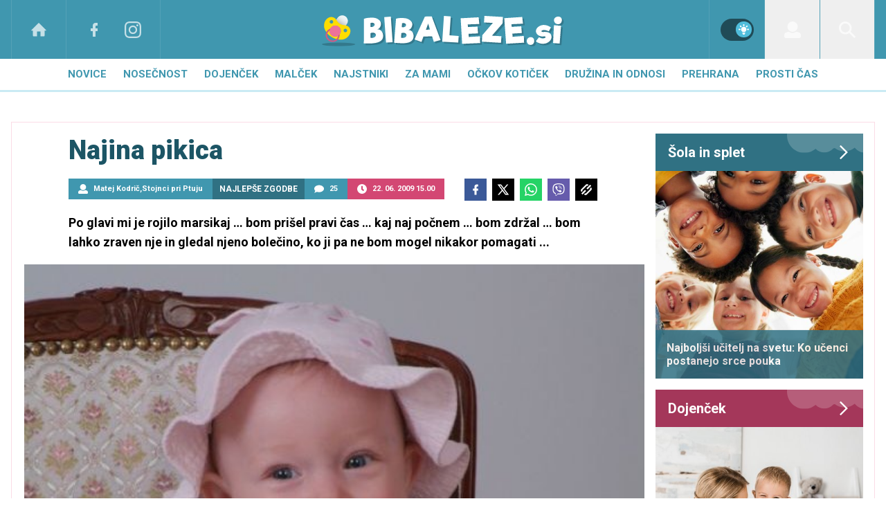

--- FILE ---
content_type: text/html; charset=UTF-8
request_url: https://www.bibaleze.si/najlepse_zgodbe/najina-pikica.html
body_size: 36231
content:
<!doctype html><html lang=sl class=dark><meta charset=UTF-8><meta name=viewport content="width=device-width,initial-scale=1"><meta http-equiv=X-UA-Compatible content="ie=edge"><title>Najina pikica | Bibaleze.si</title><meta name=description content="Po glavi mi je rojilo marsikaj … bom prišel pravi čas … kaj naj počnem … bom zdržal … bom lahko zraven nje in gledal njeno bolečino, ko ji pa ne bom mogel nikakor pomagati ..."><script type=application/ld+json>{"@context":"https://schema.org","@type":"BreadcrumbList","itemListElement":[{"@type":"ListItem","position":1,"item":{"@type":"WebPage","name":"Naslovnica","@id":"https:\/\/www.bibaleze.si\/"}},{"@type":"ListItem","position":2,"item":{"@type":"WebPage","name":"Najlepše zgodbe","@id":"https:\/\/www.bibaleze.si\/najlepse_zgodbe\/"}},{"@type":"ListItem","position":3,"item":{"@type":"WebPage","name":"Najina pikica","@id":"https:\/\/www.bibaleze.si\/najlepse_zgodbe\/najina-pikica.html"}}]}</script><script type=application/ld+json>{"@context":"https://schema.org","@type":"WebPage","name":"Najina pikica | Bibaleze.si","description":"Po glavi mi je rojilo marsikaj … bom prišel pravi čas … kaj naj počnem … bom zdržal … bom lahko zraven nje in gledal njeno bolečino, ko ji pa ne bom mogel nikakor pomagati ...","url":"https:\/\/www.bibaleze.si\/najlepse_zgodbe\/najina-pikica.html"}</script><script type=application/ld+json>{"@context":"https://schema.org","@type":"NewsArticle","headline":"Najina pikica","datePublished":"2009-06-22T15:00:00\u002b02:00","dateModified":"2009-07-10T12:12:48\u002b02:00","image":[{"@type":"ImageObject","url":"https:\/\/images.24ur.com\/media\/images\/original\/Jun2009\/60304073.jpg?v=d41d","width":550,"height":825}],"author":[{"@type":"Person","name":"Matej Kodrič","url":"https://www.bibaleze.si/avtor/Matej Kodrič"},{"@type":"Person","name":"Stojnci pri Ptuju","url":"https://www.bibaleze.si/avtor/Stojnci pri Ptuju"}],"articleBody":"Na\u0026scaron;a zgodba se začne devet let nazaj. Ko so se srečali najini pogledi. Pogledi sedaj novopečene mamice in očka. Takrat sva se samo \u0026scaron;e pogovarjala o tem, kaj si želiva v življenju. Seveda si vsak par želi ustvariti družino. Ampak takrat sva se oba \u0026scaron;e \u0026scaron;olala in sva se odločila, da bo že \u0026scaron;e pri\u0026scaron;el pravi čas ... ko bova dobila zaposlitev itd., saj sva svojemu otroku želela nuditi kar potrebuje.In čas je mineval ... in pri\u0026scaron;el je tisti dan, ko sva se odločila, da je pa sedaj pravi čas, da si ustvariva družino. Zelo presenečena sva bila, da nama je uspelo kar v prvo. Sprva niti nisva mogla verjeti. Zato je partnerka želela \u0026scaron;e potrditev ginekologa, čeprav so trije testi pokazali črtico.Nosečnost je v začetku potekala v redu. Oba sva bila zelo srečna. Vsak večer je najina pikica zaspala ob prijetni umirjeni glasbi, čeprav je bila \u0026scaron;e v trebuhu.Težave so se začele pojavljati v 29. tednu, ko je partnerka pričela krvaveti. Kar sama se je odpravila (odpeljala) k dežurnemu ginekologu, saj ji ni dalo miru. Drugače se je počutila čisto v redu. Ni čutila nobenih bolečin, ipd. Ko je pri\u0026scaron;la h ginekologu, so jo priklopili na CTG, kjer so bili vidni popadki, katerih pa sama ni čutila, pa \u0026scaron;e krvavela je. Pregledal jo je ginekolog in ugotovil, da je odprta že 1 cm.Zato jo je z re\u0026scaron;ilcem dal prepeljati s Ptuja v Maribor, kjer imajo primerne aparature za otroke, rojene v 29. tednu. Partnerka je bila vsa iz sebe. Saj je normalno, da vsak pomisli na najslab\u0026scaron;e. Ko so jo sprejeli, so dejali, da bi bilo bolje, če najina pikica \u0026scaron;e malo počaka, saj je bila takrat \u0026scaron;e zelo majhna. Partnerki so dali nekaj za ustavitev popadkov, kar je hvala bogu učinkovalo. Cel mesec zatem je \u0026scaron;e preležala v Mariboru na oddelku za rizične nosečnosti. Vsak večer, ko sem doma sam legel v posteljo, sem upal, da bo vse v redu z mojima puncama (saj sva vedela, da dobiva hčerko), da bi mala pikica \u0026scaron;e počakala nekaj časa. In pri\u0026scaron;el je dan, ko se je najina pikica odločila, da pa res mora pogledati, od kje izvira ta glasba, ki jo poslu\u0026scaron;a vsak večer pred spanjem.Bilo je mesec dni pred predvidenim rokom. Ta dan je bila vizita okrog pol \u0026scaron;este zvečer. Takrat sem že bil na poti domov. Doma sem bil kak\u0026scaron;no uro. In ko je ura odbila pol sedem, mi zvoni telefon. In partnerka mi pravi: \u0026quot;Rodit gremo, pridi nazaj v Maribor!\u0026quot; Sprva ji nisem verjel, saj ko mi je povedala, sem zadaj sli\u0026scaron;al smeh njenih dveh cimer. In tudi sama je bila nasmejana, saj so ji povedali, da če sedaj rodi, ne more biti kak\u0026scaron;nih komplikacij. In me je le prepričala, da sem se podal na pot. Po glavi mi je rojilo marsikaj \u0026hellip; bom pri\u0026scaron;el pravi čas \u0026hellip; kaj naj počnem \u0026hellip; bom zdržal \u0026hellip; bom lahko zraven nje in gledal njeno bolečino, ko ji pa ne bom mogel nikakor pomagati \u0026hellip; in \u0026scaron;e in \u0026scaron;e \u0026hellip; tisoč in ena stvar.Zelo sem si želel biti zraven pri rojstvu najine pikice, kar mi je k sreči tudi uspelo, saj sem pri\u0026scaron;el, ko se je vse skupaj komaj prav začelo. Ura je bila osem zvečer, ko sem stopil v porodno sobo. Partnerka je bila odprta 3 - 4cm in imela popadke na 7 minut. Rekla je: \u0026quot;Če so pa tole popadki, potem pa roditi res ni hudo - kot eni pravijo!\u0026quot; Zelo me je presenetila, saj je bila korajžna (tega nisem pričakoval) in si je v porodni sobi kar prepevala otro\u0026scaron;ke pesmice. Zna jih kar nekaj, saj je vzgojiteljica. Tudi babica jo je z nasmehom ogovorila, da je zelo pogumna.In ura je odbila 22.00, sledila je menjava izmene. In najino babico je menjal babičar Bojan. Sprva nama je bilo obema s partnerko neugodno, ampak ko smo začeli pogovor, se je partnerka sprostila. Dobila je umetne popadke, saj se od osme do desete ni odprla niti za centimeter. Sprva so bili popadki na 5 minut, kasneje vedno pogostej\u0026scaron;i in seveda bolj močni. Partnerka se je zelo dobro držala - proti pričakovanju. Izgleda, da je njen prag bolečine pa res visok. Tudi babičar jo je na koncu pohvalil, saj je ves čas sledila njegovim navodilom, pa tudi mojim, ko njega ni bilo zraven. Saj ko je imela tiste hude, močne popadke, ni več razmi\u0026scaron;ljala, kako dihati, zato sem tukaj imel svojo vlogo jaz. Vmes je veliko pila, zato sem ji dajal vodo in obkladke na zatilje in čelo. Dobro sva se odrezala. Ni kričala name, kot baje nekatere. Bila sva zelo dober tim.In pri\u0026scaron;el je čas. Ura je bila okrog 01.00 zjutraj, ko je babičar poklical ekipo (pediatra, ginekologa, \u0026scaron;e 2 babici, eno specializantko, itd.). Opozoril me je, da bo sedaj pri\u0026scaron;lo v sobo več oseb, in naj se ne ustra\u0026scaron;iva, saj je to zato, ker bo najina pikica rojena v 34. tednu.In se je začelo. Babičar Bojan je bil spodaj, ena babica je pritiskala na trebuh s podlahtnico, jaz sem držal njeno levo nogo in glavo, sama si je držala desno nogo. Skratka, vsak je imel delo. To so bili trenutki! Ko sem zagledal glavico oz. laske, sem kar vzkliknil: \u0026quot;Joj, laske vidim, vsak čas bo tu! Dajmo, \u0026scaron;e malo, pa bo!\u0026quot; In res, v tretjem potisku je najina deklica zagledala luč sveta. Sam sem si izredno želel prerezati popkovnico, ampak je vse potekalo tako hitro (saj je bil predčasen porod), da nisem imel te sreče. Ko sva jo zagledala, sva pozabila na vse skrbi, ki so naju pestile v zadnjem mesecu. Oba sva bila zelo srečna.Mlada mamica je svojo \u0026scaron;tručko dobila v naročje čez deset minut, ko so jo vsi zdravniki dobro pregledali in izčistili dihalne poti. Ni imela niti časa, da si svojo \u0026scaron;tručko pristavi k prsim, saj so najino pikico v inkubatorju takoj odpeljali na intenzivno nego. Samo da je z najino pikico vse v redu, nama je rojilo po glavi.Ni bilo potrebe po inkubatorju, uporabili so ga le za prevoz na oddelek, bila je pa en dan v topli posteljici. Kasneje je dobila \u0026scaron;e zlatenico, ki je iz dneva v dan padala in se spet vi\u0026scaron;ala. Tako je bila nekaj časa tudi pod lučko, kasneje je dobila \u0026scaron;e \u0027lopatko\u0027. Njena teža se je zmanj\u0026scaron;ala za več kot 10 odstotkov, zato sta morali mamica in najina hčerka v porodni\u0026scaron;nici ostati \u0026scaron;e kar 11 dni.In končno je pri\u0026scaron;el dan, ko sem se ponosen odpravil po moji rožici življenja, ki ju imam najraje. Doma nas je čakala prijetna dobrodo\u0026scaron;lica. In znova so tekle solze sreče.Dobila sva najin zaklad oz. najino rožico, ki nama polep\u0026scaron;a vsak nov dan posebej. Je pravi, najin zakladek, ki sva si ga močno želela.Sedaj je najina pikica stara že 7 mesecev in pol in je že prava navihana velikanka, ki pa se zelo rada smeji. Zato ji velikokrat rečeva, da je najina sme\u0026scaron;ka.","url":"https:\/\/www.bibaleze.si\/najlepse_zgodbe\/najina-pikica.html","mainEntityOfPage":{"@type":"WebPage","@id":"https:\/\/www.bibaleze.si"},"articleSection":"Najlepše zgodbe","publisher":{"@type":"Organization","name":"Bibaleze.si","logo":{"@type":"ImageObject","url":"https://www.bibaleze.si/assets/img/logos/bibaleze-white.svg"}}}</script><meta name=referrer content="always"><link rel=icon type=image/x-icon href=/assets/favicons/favicon.ico><link rel=apple-touch-icon sizes=180x180 href=/assets/favicons/apple-touch-icon.png><link rel=icon type=image/png href=/assets/favicons/favicon-16x16.png sizes=16x16><link rel=icon type=image/png href=/assets/favicons/favicon-32x32.png sizes=32x32><link rel=manifest href=/assets/manifest.json><link rel=alternate type=application/rss+xml title="Bibaleze RSS" href=https://bibaleze.si/rss><meta name=theme-color content="#ffffff"><meta name=color-scheme content="dark light"><meta name=onl:env content="prod"><meta name=onl:articleId content="3172245"><meta name=onl:sectionId content="10022"><meta name=onl:siteId content="10001"><meta name=onl:generatedAt content="22. 01. 2026 06.40"><meta name=onl:generatedIn content="128ms"><link rel=preconnect href=//gql.24ur.si><link rel=preconnect href=//ads.24ur.si><link rel=preconnect href=//images.24ur.com><link rel=preconnect href=//script.dotmetrics.net><meta property="fb:app_id" content="1046355312210535"><meta name=facebook-domain-verification content="p897rg92bl1gxm4dmpkm84jf528uwb"><meta name=twitter:site content><meta name=twitter:card content="summary"><meta name=twitter:title content="Najina pikica | Bibaleze.si"><meta name="twitter: description" content="Po glavi mi je rojilo marsikaj … bom prišel pravi čas … kaj naj počnem … bom zdržal … bom lahko zraven nje in gledal njeno bolečino, ko ji pa ne bom mogel nikakor pomagati ..."><meta name=twitter:image content="https://images.24ur.com/media/images/1024x576/Jun2009/60304073.jpg?v=d41d"><meta property="og:type" content="website"><meta property="og:title" content="Najina pikica | Bibaleze.si"><meta property="og:description" content="Po glavi mi je rojilo marsikaj … bom prišel pravi čas … kaj naj počnem … bom zdržal … bom lahko zraven nje in gledal njeno bolečino, ko ji pa ne bom mogel nikakor pomagati ..."><meta property="og:image" content="https://images.24ur.com/media/images/1024x576/Jun2009/60304073.jpg?v=d41d"><meta property="og:url" content="https://www.bibaleze.si/najlepse_zgodbe/najina-pikica.html"><link rel=dns-prefetch href=https://www.googletagmanager.com/><link href="https://www.googletagmanager.com/gtm.js?id=GTM-W43Q76S" rel=preload as=script><link rel=preconnect href=https://fonts.googleapis.com><link rel=preconnect href=https://fonts.gstatic.com crossorigin><link href="https://fonts.googleapis.com/css2?family=Roboto:wght@300;400;500;700;900&display=swap" rel=stylesheet><link rel=canonical href=https://www.bibaleze.si/najlepse_zgodbe/najina-pikica.html><link rel=stylesheet href='/assets/build/main-2CU5PN3Q.css?v=3e380bfd'><style>.video-player,.hide-at-start,.comment-reply-form{display:none}.if-desktop{display:block}.if-mobile{display:none}.if-cookies-third,.if-cookies-no-third,.if-cookies-important,.if-cookies-no-important,.cookies,.cookies-settings{display:none}@media only screen and (max-width:1199px){.if-desktop{display:none}.if-mobile{display:block}#banner_30,#banner_69,#banner_50,#banner_51,#banner_79{display:none}}@media only screen and (min-width:1199px){#banner_95,#banner_96,#banner_97{display:none}}</style><script>window.config={env:"prod",version:"1473",graphQL:"https://gqlc.24ur.com/v2",loginUrl:"https://prijava.24ur.com",websocketUrl:"wss://ws.24ur.com",adserverUrl:"https://ads.api.24ur.si",eventsUrl:"https://go-usertrack-importer.pub.24ur.si",siteId:parseInt("10001",10),sectionId:parseInt("10022",10),articleId:parseInt("3172245",10),categories:"",adblockerVideoId:parseInt("62316503",10),showAds:"true"==="true",affiliates:{desktop:parseInt("96",10),mobile:parseInt("97",10)},colorScheme:window.matchMedia&&window.matchMedia("(prefers-color-scheme: dark)").matches?"dark":"light",country:"si",ads:{prerollUrl:"https://pubads.g.doubleclick.net/gampad/ads?iu=/23086084073/preroll_video&description_url=[placeholder]&tfcd=0&npa=0&sz=640x480&gdfp_req=1&unviewed_position_start=1&output=vast&env=vp&impl=s&correlator=",postrollUrl:"https://pubads.g.doubleclick.net/gampad/ads?iu=/23086084073/postroll_video&description_url=[placeholder]&tfcd=0&npa=0&sz=640x480&gdfp_req=1&unviewed_position_start=1&output=vast&env=vp&impl=s&correlator=",mobilePrerollUrl:"https://pubads.g.doubleclick.net/gampad/ads?iu=/23086084073/preroll_video&description_url=[placeholder]&tfcd=0&npa=0&sz=640x480&gdfp_req=1&unviewed_position_start=1&output=vast&env=vp&impl=s&correlator=",mobilePostrollUrl:"https://pubads.g.doubleclick.net/gampad/ads?iu=/23086084073/postroll_video&description_url=[placeholder]&tfcd=0&npa=0&sz=640x480&gdfp_req=1&unviewed_position_start=1&output=vast&env=vp&impl=s&correlator="}};var player=null;document.querySelector("html").classList.remove("light","dark"),document.querySelector("html").classList.add(localStorage.getItem("color_scheme")?localStorage.getItem("color_scheme"):window.config.colorScheme)</script><script>window.gdprAppliesGlobally=!1,function(){function e(t){if(!window.frames[t])if(document.body&&document.body.firstChild){var s=document.body,n=document.createElement("iframe");n.style.display="none",n.name=t,n.title=t,s.insertBefore(n,s.firstChild)}else setTimeout(function(){e(t)},5)}function t(e,t,n,s,o){function i(e,n,s,i){if(typeof s!="function")return;window[t]||(window[t]=[]);var a=!1;o&&(a=o(e,i,s)),a||window[t].push({command:e,version:n,callback:s,parameter:i})}i.stub=!0,i.stubVersion=2;function a(t){if(!window[e]||window[e].stub!==!0)return;if(!t.data)return;var o,i,a=typeof t.data=="string";try{i=a?JSON.parse(t.data):t.data}catch{return}i[n]&&(o=i[n],window[e](o.command,o.version,function(e,n){var i={};i[s]={returnValue:e,success:n,callId:o.callId},t.source&&t.source.postMessage(a?JSON.stringify(i):i,"*")},o.parameter))}typeof window[e]!="function"&&(window[e]=i,window.addEventListener?window.addEventListener("message",a,!1):window.attachEvent("onmessage",a))}t("__tcfapi","__tcfapiBuffer","__tcfapiCall","__tcfapiReturn"),e("__tcfapiLocator"),function(e,t){var n,s,o,i,r,c,l,a=document.createElement("link");a.rel="preconnect",a.as="script",i=document.createElement("link"),i.rel="dns-prefetch",i.as="script",n=document.createElement("script"),n.id="spcloader",n.type="text/javascript",n.async=!0,n.charset="utf-8",o="https://sdk.privacy-center.org/"+e+"/loader.js?target_type=notice&target="+t,window.didomiConfig&&window.didomiConfig.user&&(r=window.didomiConfig.user,c=r.country,l=r.region,c&&(o=o+"&country="+c,l&&(o=o+"&region="+l))),a.href="https://sdk.privacy-center.org/",i.href="https://sdk.privacy-center.org/",n.src=o,s=document.getElementsByTagName("script")[0],s.parentNode.insertBefore(a,s),s.parentNode.insertBefore(i,s),s.parentNode.insertBefore(n,s)}("f2cc396d-f44a-43c7-b6f3-77a972ecba79","8D7tCJTg")}(),window.didomiEventListeners=window.didomiEventListeners||[],window.didomiOnReady=window.didomiOnReady||[]</script><body class="user-unknown m-0 font-sans bg-white dark:bg-slate-900 scroll-up section-10022"><script>document.addEventListener("user",e=>{const t=e.detail;app.html.inject(".if-user-loggedin",t)})</script><header class="fixed inset-x-0 z-100"><div class="h-64 lg:h-85 relative bg-primary-800 z-100"><div class="container flex justify-between h-full px-0 lg:px-16"><div class="hidden lg:flex basis-25p"><a href=/ class="header__icon border-x active:bg-white/10 dark:text-white/70 hover:dark:text-white/90"><svg class="icon" width="24" height="24" id="Layer_1" data-name="Layer 1" xmlns="http://www.w3.org/2000/svg" xmlns:xlink="http://www.w3.org/1999/xlink" viewBox="0 0 32 32" aria-hidden="true"><title>icon-home</title><path d="M29.875 17.6h-2.675v9.6c0 0.712-0.31 1.6-1.6 1.6h-6.4v-9.6h-6.4v9.6h-6.4c-1.29 0-1.6-0.888-1.6-1.6v-9.6h-2.675c-0.957 0-0.752-0.518-0.096-1.197l12.838-12.851c0.312-0.323 0.722-0.483 1.133-0.499 0.411 0.016 0.821 0.174 1.133 0.499l12.837 12.85c0.658 0.68 0.862 1.198-0.094 1.198z"></path></svg>
</a><a aria-label=Facebook href=https://www.facebook.com/bibaleze.si target=_blank class="header__icon header__icon-noBg dark:text-white/70 hover:dark:text-white/90"><svg class="icon" width="24" height="24" id="Layer_1" data-name="Layer 1" xmlns="http://www.w3.org/2000/svg" xmlns:xlink="http://www.w3.org/1999/xlink" viewBox="0 0 24 24" aria-hidden="true"><path d="M17 2v0 0 4h-2c-0.69 0-1 0.81-1 1.5v2.5h3v4h-3v8h-4v-8h-3v-4h3v-4c0-2.209 1.791-4 4-4v0h3z"></path></svg>
</a><a aria-label=Instagram href=https://www.instagram.com/bibaleze.si/ target=_blank class="header__icon border-r header__icon-noBg dark:text-white/70 hover:dark:text-white/90 -ml-24"><svg class="icon" width="24" height="24" id="Layer_1" data-name="Layer 1" xmlns="http://www.w3.org/2000/svg" xmlns:xlink="http://www.w3.org/1999/xlink" viewBox="0 0 24 24" aria-hidden="true"><title>icon-instagram</title><path d="M12 2.163c3.204 0 3.584.012 4.85.07 3.252.148 4.771 1.691 4.919 4.919.058 1.265.069 1.645.069 4.849 0 3.205-.012 3.584-.069 4.849-.149 3.225-1.664 4.771-4.919 4.919-1.266.058-1.644.07-4.85.07-3.204 0-3.584-.012-4.849-.07-3.26-.149-4.771-1.699-4.919-4.92-.058-1.265-.07-1.644-.07-4.849 0-3.204.013-3.583.07-4.849.149-3.227 1.664-4.771 4.919-4.919 1.266-.057 1.645-.069 4.849-.069zm0-2.163c-3.259 0-3.667.014-4.947.072-4.358.2-6.78 2.618-6.98 6.98-.059 1.281-.073 1.689-.073 4.948 0 3.259.014 3.668.072 4.948.2 4.358 2.618 6.78 6.98 6.98 1.281.058 1.689.072 4.948.072 3.259 0 3.668-.014 4.948-.072 4.354-.2 6.782-2.618 6.979-6.98.059-1.28.073-1.689.073-4.948 0-3.259-.014-3.667-.072-4.947-.196-4.354-2.617-6.78-6.979-6.98-1.281-.059-1.69-.073-4.949-.073zm0 5.838c-3.403 0-6.162 2.759-6.162 6.162s2.759 6.163 6.162 6.163 6.162-2.759 6.162-6.163c0-3.403-2.759-6.162-6.162-6.162zm0 10.162c-2.209 0-4-1.79-4-4 0-2.209 1.791-4 4-4s4 1.791 4 4c0 2.21-1.791 4-4 4zm6.406-11.845c-.796 0-1.441.645-1.441 1.44s.645 1.44 1.441 1.44c.795 0 1.439-.645 1.439-1.44s-.644-1.44-1.439-1.44z"/></svg></a></div><button aria-label=Open class="flex lg:hidden h-full basis-25p" onclick='return app.html.toggleClass("body","sidenav-open"),!1'><div class="flex justify-center items-center border-r border-white-10 active:bg-white/20 h-full"><div class=hamburger><span></span>
<span></span>
<span></span></div></div></button>
<a class="rel-center basis-50p" href=/><img class="w-150 lg:w-350 h-auto" src=/assets/img/logos/bibaleze-white.svg alt=Bibaleze.si></a><div class="flex basis-25p justify-end"><div class="w-80 hidden lg:flex items-center justify-center header__icon border-l border-white/10" title="Temni ali svetli način"><div class=switch><input type=checkbox role=switch class=switch__native-control id=colorScheme_ onclick='this.checked?app.user.colorScheme("light"):app.user.colorScheme("dark")'><div class=switch__background></div></div><script>el=document.getElementById("colorScheme_"),el&&(el.checked=!!document.querySelector("html.light")),window.addEventListener("colorSchemeChange",e=>{app.html.setChecked("#colorScheme_",e.detail==="light")})</script></div><div id=menu_login class="hidden lg:flex header__icon border-l"><div class="hide-at-start if-user-loggedin rel-center"><div class="h-80 flex justify-center items-center overflow-hidden cursor-pointer w-full" onclick='app.html.toggleClass("#menu_login","menu_login_open")'><img class="w-34 h-34 rounded-full" data-field=avatar></div><div class="dropdown hidden opacity-0"><span class=dropdown__username data-field=nickname></span>
<button aria-label=Settings onclick='return app.user.goLogin("/nastavitve"),!1' class=dropdown__link><svg class="icon mr-8" width="18" height="18" id="Layer_1" data-name="Layer 1" xmlns="http://www.w3.org/2000/svg" xmlns:xlink="http://www.w3.org/1999/xlink" viewBox="0 0 24 24" aria-hidden="true"><title>icon-cog</title><path d="M22,14 L19.739,14 C19.498,14.931 19.1,15.798 18.565,16.564 L20,18 L18,20 L16.565,18.564 C15.797,19.099 14.932,19.498 14,19.738 L14,22 L10,22 L10,19.738 C9.069,19.498 8.203,19.099 7.436,18.564 L6,20 L4,18 L5.436,16.564 C4.901,15.799 4.502,14.932 4.262,14 L2,14 L2,10 L4.262,10 C4.502,9.068 4.9,8.202 5.436,7.436 L4,6 L6,4 L7.436,5.436 C8.202,4.9 9.068,4.502 10,4.262 L10,2 L14,2 L14,4.261 C14.932,4.502 15.797,4.9 16.565,5.435 L18,3.999 L20,5.999 L18.564,7.436 C19.099,8.202 19.498,9.069 19.738,10 L22,10 L22,14 Z M12,17 C14.7614237,17 17,14.7614237 17,12 C17,9.23857625 14.7614237,7 12,7 C9.23857625,7 7,9.23857625 7,12 C7,14.7614237 9.23857625,17 12,17 Z"></path></svg>Nastavitve</button>
<button aria-label=Logout class=dropdown__link onclick="return app.user.logout(),!1"><svg class="icon mr-8" width="18" height="18" id="Layer_1" data-name="Layer 1" xmlns="http://www.w3.org/2000/svg" xmlns:xlink="http://www.w3.org/1999/xlink" viewBox="0 0 24 24" aria-hidden="true"><title>icon-logout</title><path d="M18,22H7c-1.103,0-2-0.897-2-2v-3h2v3h11V4H7v3H5V4c0-1.102,0.897-2,2-2h11c1.103,0,2,0.898,2,2 v16C20,21.103,19.103,22,18,22z" /> <polygon points="11.707,7.292 10.293,8.708 12.59,11 4,11 4,13 12.582,13 10.292,15.294 11.708,16.706 16.414,11.991" /></svg> Odjava</button></div></div><div class="hide-at-start if-user-loggedout rel-center"><button aria-label=Login class="rel-center text-white-70 hover:text-white transition-300" onclick="return app.user.goLogin(),!1">
<svg class="icon" width="24" height="24" id="Layer_1" data-name="Layer 1" xmlns="http://www.w3.org/2000/svg" xmlns:xlink="http://www.w3.org/1999/xlink" viewBox="0 0 30 30" aria-hidden="true" class="flex"><title>icon-user</title><path d="M115.5,99.5a9.38,9.38,0,1,1-9.38,9.38A9.38,9.38,0,0,1,115.5,99.5Zm10.74,19.56-4.18-1a11.27,11.27,0,0,1-13.12,0l-4.18,1a5.64,5.64,0,0,0-4.26,5.46v2.17a2.81,2.81,0,0,0,2.81,2.81h24.38a2.81,2.81,0,0,0,2.81-2.81v-2.17a5.64,5.64,0,0,0-4.26-5.46Z" transform="translate(-100.5 -99.5)"/></svg></button></div></div><div id=menu_search class="header__icon border-x"><button aria-label=Search class=rel-center id=searchBtn onclick='app.html.addClass("body","search-opened"),app.html.setFocus("#menu_search_modal input")'>
<svg class="icon" width="24" height="24" id="Layer_1" xmlns="http://www.w3.org/2000/svg" version="1.1" viewBox="0 0 24 24"> <!-- Generator: Adobe Illustrator 29.1.0, SVG Export Plug-In . SVG Version: 2.1.0 Build 142) --> <path d="M16.8,14.7c.4-.5.7-1.1.9-1.7,2-4.7-.3-10.1-4.9-12.1-1.1-.5-2.3-.8-3.6-.8C4.8,0,.9,3.1.1,7.5s1.5,8.7,5.5,10.4c3.2,1.3,6.7.8,9.2-1.1l7.2,7.2,2.1-2.1-7.3-7.2ZM9.2,2.9c3.5,0,6.4,2.8,6.4,6.4s-2.8,6.4-6.4,6.4-6.3-2.9-6.3-6.4,2.8-6.4,6.3-6.4Z"/> </svg></button></div></div></div></div><div class=submenu><div class="p-16 lg:hidden bg-primary-900"><div class="hide-at-start if-user-loggedout flex flex-col mb-8"><div class="flex flex-row items-center justify-center py-16" onclick="return app.user.goLogin(),!1"><img src=/assets/img/avatar.png class="w-38 h-38 rounded-full overflow-hidden mr-16">
<span class="text-16 text-white">Še nimaš računa?</span></div><a href=# onclick="return app.user.goLogin(),!1" class="button button-secondary dark:bg-secondary-900 dark:text-white w-full">Prijavi se</a></div><div class="flex flex-col mt-8"><a href=# onclick='return app.user.colorScheme("dark"),!1' class="dark:hidden button button-secondary mb-8 dark:text-white"><span class="text-black/60 dark:text-white/60"><svg class="icon" width="18" height="18" stroke="currentColor" fill="none" stroke-width="2" viewBox="0 0 24 24" stroke-linecap="round" stroke-linejoin="round" height="200px" width="200px" xmlns="http://www.w3.org/2000/svg"><path stroke="none" d="M0 0h24v24H0z" fill="none"></path><path d="M12 3c.132 0 .263 0 .393 0a7.5 7.5 0 0 0 7.92 12.446a9 9 0 1 1 -8.313 -12.454z"></path></svg></span>
<span class=ml-8>Temni način</span>
</a><a href=# onclick='return app.user.colorScheme("light"),!1' class="hidden dark:flex button button-secondary mb-8 dark:text-white dark:bg-secondary-900"><span class="text-black/60 dark:text-white/60"><svg class="icon" width="18" height="18" stroke="currentColor" fill="none" stroke-width="2" viewBox="0 0 24 24" stroke-linecap="round" stroke-linejoin="round" height="200px" width="200px" xmlns="http://www.w3.org/2000/svg"><path stroke="none" d="M0 0h24v24H0z" fill="none"></path><path d="M12 12m-4 0a4 4 0 1 0 8 0a4 4 0 1 0 -8 0"></path><path d="M3 12h1m8 -9v1m8 8h1m-9 8v1m-6.4 -15.4l.7 .7m12.1 -.7l-.7 .7m0 11.4l.7 .7m-12.1 -.7l-.7 .7"></path></svg></span>
<span class=ml-8>Svetli način</span></a></div><div class="hide-at-start if-user-loggedin flex flex-col"><div class="flex items-center mb-32 mt-16"><img class="w-38 h-38 rounded-full ml-4 mr-8" data-field=avatar>
<span class="text-white truncate" data-field=nickname></span></div><a href=# onclick='return app.user.goLogin("/nastavitve"),!1' class="button button-primary mb-8 dark:text-white"><span class="text-black/60 dark:text-white/60"><svg class="icon" width="18" height="18" id="Layer_1" data-name="Layer 1" xmlns="http://www.w3.org/2000/svg" xmlns:xlink="http://www.w3.org/1999/xlink" viewBox="0 0 24 24" aria-hidden="true"><title>icon-cog</title><path d="M22,14 L19.739,14 C19.498,14.931 19.1,15.798 18.565,16.564 L20,18 L18,20 L16.565,18.564 C15.797,19.099 14.932,19.498 14,19.738 L14,22 L10,22 L10,19.738 C9.069,19.498 8.203,19.099 7.436,18.564 L6,20 L4,18 L5.436,16.564 C4.901,15.799 4.502,14.932 4.262,14 L2,14 L2,10 L4.262,10 C4.502,9.068 4.9,8.202 5.436,7.436 L4,6 L6,4 L7.436,5.436 C8.202,4.9 9.068,4.502 10,4.262 L10,2 L14,2 L14,4.261 C14.932,4.502 15.797,4.9 16.565,5.435 L18,3.999 L20,5.999 L18.564,7.436 C19.099,8.202 19.498,9.069 19.738,10 L22,10 L22,14 Z M12,17 C14.7614237,17 17,14.7614237 17,12 C17,9.23857625 14.7614237,7 12,7 C9.23857625,7 7,9.23857625 7,12 C7,14.7614237 9.23857625,17 12,17 Z"></path></svg></span>
<span class=ml-8>Nastavitve</span>
</a><a href=# onclick="return app.user.logout(),!1" class="button button-primary if-user-loggedin dark:text-white"><span class="text-black/60 dark:text-white/60"><svg class="icon" width="18" height="18" id="Layer_1" data-name="Layer 1" xmlns="http://www.w3.org/2000/svg" xmlns:xlink="http://www.w3.org/1999/xlink" viewBox="0 0 24 24" aria-hidden="true"><title>icon-logout</title><path d="M18,22H7c-1.103,0-2-0.897-2-2v-3h2v3h11V4H7v3H5V4c0-1.102,0.897-2,2-2h11c1.103,0,2,0.898,2,2 v16C20,21.103,19.103,22,18,22z" /> <polygon points="11.707,7.292 10.293,8.708 12.59,11 4,11 4,13 12.582,13 10.292,15.294 11.708,16.706 16.414,11.991" /></svg></span>
<span class=ml-8>Odjava</span></a></div></div><div class="header__item lg:hidden"><a href=/ class=header__link>Domov</a></div><div class="flex-col lg:flex-row mx-auto flex"><div class=header__item id=menuitem_10032><a class=header__link href=/novice target=_self>Novice</a><div class="header__link-sub max-h-250 lg:max-h-auto"><div class="md:w-250 md:max-w-250 md:border-r border-black-10 dark:border-white-10 bg-black-5 dark:bg-black-35 md:bg-transparent"><a class=header__link-sub--link href=/resnicne-zgodbe target=_self>Resnične zgodbe</a>
<a class=header__link-sub--link href=/resnicne-zgodbe/porodne-zgodbe target=_self>Porodne zgodbe</a>
<a class=header__link-sub--link href=/novice/traci target=_self>Svet slavnih</a>
<a class=header__link-sub--link href=/novice/intervju target=_self>Intervju</a></div><div class="flex h-0 md:h-auto opacity-0 md:opacity-100 p-0 md:p-16"><a href=/novice/traci/casper-ruud-otrok-pred-tenisom.html class="w-1/3 h-fit flex relative mr-16 last:mr-0 card-overlay min-h-240 overflow-hidden"><picture class="media card-overlay__img pb-100p z-10"><source media="(min-width: 1440px)" srcset="https://images.24ur.com/media/images/300x300/Jun2022/135f9a5c3ef61f8d3fec_62739850.jpg?v=4582&amp;fop=fp:0.43:0.45"><source media="(min-width: 1200px)" srcset="https://images.24ur.com/media/images/300x310/Jun2022/135f9a5c3ef61f8d3fec_62739850.jpg?v=4582&amp;fop=fp:0.43:0.45"><source media="(min-width: 1024px)" srcset="https://images.24ur.com/media/images/300x300/Jun2022/135f9a5c3ef61f8d3fec_62739850.jpg?v=4582&amp;fop=fp:0.43:0.45"><img class="relative w-full" alt="Otrok pred tenisom: Casper Ruud o prednostih življenja" src="https://images.24ur.com/media/images/300x300/Jun2022/135f9a5c3ef61f8d3fec_62739850.jpg?v=4582&amp;fop=fp:0.43:0.45"></picture><h2 class="absolute bottom-0 left-0 p-16 z-10 font-bold text-white text-18 leading-normal">Otrok pred tenisom: Casper Ruud o prednostih življenja</h2></a><a href=/novice/traci/smucar-henrik-kristoffersen-pricakuje-drugo-otroka.html class="w-1/3 h-fit flex relative mr-16 last:mr-0 card-overlay min-h-240 overflow-hidden"><picture class="media card-overlay__img pb-100p z-10"><source media="(min-width: 1440px)" srcset="https://images.24ur.com/media/images/300x300/Jan2026/72c9b01afed50fbc470f_63527812.png?v=5bf0&amp;fop=fp:0.63:0.23"><source media="(min-width: 1200px)" srcset="https://images.24ur.com/media/images/300x310/Jan2026/72c9b01afed50fbc470f_63527812.png?v=5bf0&amp;fop=fp:0.63:0.23"><source media="(min-width: 1024px)" srcset="https://images.24ur.com/media/images/300x300/Jan2026/72c9b01afed50fbc470f_63527812.png?v=5bf0&amp;fop=fp:0.63:0.23"><img class="relative w-full" alt="Smučarski as pričakuje deklico" src="https://images.24ur.com/media/images/300x300/Jan2026/72c9b01afed50fbc470f_63527812.png?v=5bf0&amp;fop=fp:0.63:0.23"></picture><h2 class="absolute bottom-0 left-0 p-16 z-10 font-bold text-white text-18 leading-normal">Smučarski as pričakuje deklico</h2></a><a href=/novice/traci/meghan-trainor-razkrila-rojstvo-tretjega-otroka.html class="w-1/3 h-fit flex relative mr-16 last:mr-0 card-overlay min-h-240 overflow-hidden"><picture class="media card-overlay__img pb-100p z-10"><source media="(min-width: 1440px)" srcset="https://images.24ur.com/media/images/300x300/Jan2026/ad079eab783c8e698afd_63527761.png?v=968c&amp;fop=fp:0.52:0.32"><source media="(min-width: 1200px)" srcset="https://images.24ur.com/media/images/300x310/Jan2026/ad079eab783c8e698afd_63527761.png?v=968c&amp;fop=fp:0.52:0.32"><source media="(min-width: 1024px)" srcset="https://images.24ur.com/media/images/300x300/Jan2026/ad079eab783c8e698afd_63527761.png?v=968c&amp;fop=fp:0.52:0.32"><img class="relative w-full" alt="Tretji otrok, nova zgodba: rodila se je Mikey Moon" src="https://images.24ur.com/media/images/300x300/Jan2026/ad079eab783c8e698afd_63527761.png?v=968c&amp;fop=fp:0.52:0.32"></picture><h2 class="absolute bottom-0 left-0 p-16 z-10 font-bold text-white text-18 leading-normal">Tretji otrok, nova zgodba: rodila se je Mikey Moon</h2></a></div></div></div><div class=header__item id=menuitem_10002><a class=header__link href=/nosecnost target=_self>Nosečnost</a><div class="header__link-sub max-h-250 lg:max-h-auto"><div class="md:w-250 md:max-w-250 md:border-r border-black-10 dark:border-white-10 bg-black-5 dark:bg-black-35 md:bg-transparent"><a class=header__link-sub--link href=/nosecnost/zanositev target=_self>Zanositev</a>
<a class=header__link-sub--link href=/nosecnost/pregledi-med-nosecnostjo target=_self>Pregledi med nosečnostjo</a>
<a class=header__link-sub--link href=/nosecnost/zdrava-nosecnica target=_self>Zdrava nosečnica</a>
<a class=header__link-sub--link href=/porodnisnice target=_self>Porodnišnice</a>
<a class=header__link-sub--link href=/nosecnost/porod target=_self>Porod</a></div><div class="flex h-0 md:h-auto opacity-0 md:opacity-100 p-0 md:p-16"><a href=/nosecnost/otroska-imena/razglaseno-je-najlepse-osebno-ime-na-svetu-sofija.html class="w-1/3 h-fit flex relative mr-16 last:mr-0 card-overlay min-h-240 overflow-hidden"><picture class="media card-overlay__img pb-100p z-10"><source media="(min-width: 1440px)" srcset="https://images.24ur.com/media/images/300x300/Mar2025/b08284712526cd3d5c03_63384870.jpg?v=dd28&amp;fop=fp:0.51:0.45"><source media="(min-width: 1200px)" srcset="https://images.24ur.com/media/images/300x310/Mar2025/b08284712526cd3d5c03_63384870.jpg?v=dd28&amp;fop=fp:0.51:0.45"><source media="(min-width: 1024px)" srcset="https://images.24ur.com/media/images/300x300/Mar2025/b08284712526cd3d5c03_63384870.jpg?v=dd28&amp;fop=fp:0.51:0.45"><img class="relative w-full" alt="To je najlepše ime na svetu" src="https://images.24ur.com/media/images/300x300/Mar2025/b08284712526cd3d5c03_63384870.jpg?v=dd28&amp;fop=fp:0.51:0.45"></picture><h2 class="absolute bottom-0 left-0 p-16 z-10 font-bold text-white text-18 leading-normal">To je najlepše ime na svetu</h2></a><a href=/nosecnost/otroska-imena/pomen-imen-elon-musk-otroci.html class="w-1/3 h-fit flex relative mr-16 last:mr-0 card-overlay min-h-240 overflow-hidden"><picture class="media card-overlay__img pb-100p z-10"><source media="(min-width: 1440px)" srcset="https://images.24ur.com/media/images/300x300/Apr2025/8a1a98b41a0a77703e39_63396299.jpg?v=9978&amp;fop=fp:0.53:0.35"><source media="(min-width: 1200px)" srcset="https://images.24ur.com/media/images/300x310/Apr2025/8a1a98b41a0a77703e39_63396299.jpg?v=9978&amp;fop=fp:0.53:0.35"><source media="(min-width: 1024px)" srcset="https://images.24ur.com/media/images/300x300/Apr2025/8a1a98b41a0a77703e39_63396299.jpg?v=9978&amp;fop=fp:0.53:0.35"><img class="relative w-full" alt="X Æ A-Xii, Strider, Comet: Elon Musk razkril pomen imen" src="https://images.24ur.com/media/images/300x300/Apr2025/8a1a98b41a0a77703e39_63396299.jpg?v=9978&amp;fop=fp:0.53:0.35"></picture><h2 class="absolute bottom-0 left-0 p-16 z-10 font-bold text-white text-18 leading-normal">X Æ A-Xii, Strider, Comet: Elon Musk razkril pomen imen</h2></a><a href=/nosecnost/porod/med-porodom-sem-poslusala-valove-to-je-moc-hipnoze.html class="w-1/3 h-fit flex relative mr-16 last:mr-0 card-overlay min-h-240 overflow-hidden"><picture class="media card-overlay__img pb-100p z-10"><source media="(min-width: 1440px)" srcset="https://images.24ur.com/media/images/300x300/Jun2021/37e4c03b6bc31fb0dac2_62579383.jpg?v=0d37&amp;fop=fp:0.41:0.44"><source media="(min-width: 1200px)" srcset="https://images.24ur.com/media/images/300x310/Jun2021/37e4c03b6bc31fb0dac2_62579383.jpg?v=0d37&amp;fop=fp:0.41:0.44"><source media="(min-width: 1024px)" srcset="https://images.24ur.com/media/images/300x300/Jun2021/37e4c03b6bc31fb0dac2_62579383.jpg?v=0d37&amp;fop=fp:0.41:0.44"><img class="relative w-full" alt="Med porodom sem poslušala valove – moč hipnoze pri porodu" src="https://images.24ur.com/media/images/300x300/Jun2021/37e4c03b6bc31fb0dac2_62579383.jpg?v=0d37&amp;fop=fp:0.41:0.44"></picture><h2 class="absolute bottom-0 left-0 p-16 z-10 font-bold text-white text-18 leading-normal">Med porodom sem poslušala valove – moč hipnoze pri porodu</h2></a></div></div></div><div class=header__item id=menuitem_10003><a class=header__link href=/dojencek target=_self>Dojenček</a><div class="header__link-sub max-h-250 lg:max-h-auto"><div class="md:w-250 md:max-w-250 md:border-r border-black-10 dark:border-white-10 bg-black-5 dark:bg-black-35 md:bg-transparent"><a class=header__link-sub--link href=/nosecnost/otroska-imena target=_self>Otroška imena</a>
<a class=header__link-sub--link href=/dojencek/razvoj target=_self>Razvoj</a>
<a class=header__link-sub--link href=/dojencek/nega-in-zdravje target=_self>Nega in zdravje</a>
<a class=header__link-sub--link href=/dojencek/spanje-in-dojenje target=_self>Spanje in dojenje</a>
<a class=header__link-sub--link href=/dojencek/prehrana-za-dojencke target=_self>Prehrana za dojenčke</a></div><div class="flex h-0 md:h-auto opacity-0 md:opacity-100 p-0 md:p-16"><a href=/dojencek/lastnosti-ki-jih-dojencki-podedujejo-po-mami.html class="w-1/3 h-fit flex relative mr-16 last:mr-0 card-overlay min-h-240 overflow-hidden"><picture class="media card-overlay__img pb-100p z-10"><source media="(min-width: 1440px)" srcset="https://images.24ur.com/media/images/300x300/Mar2022/c95c174699e0a5448492_62692699.jpg?v=4fc7&amp;fop=fp:0.48:0.53"><source media="(min-width: 1200px)" srcset="https://images.24ur.com/media/images/300x310/Mar2022/c95c174699e0a5448492_62692699.jpg?v=4fc7&amp;fop=fp:0.48:0.53"><source media="(min-width: 1024px)" srcset="https://images.24ur.com/media/images/300x300/Mar2022/c95c174699e0a5448492_62692699.jpg?v=4fc7&amp;fop=fp:0.48:0.53"><img class="relative w-full" alt="Lastnosti, ki jih dojenčki podedujejo po mami" src="https://images.24ur.com/media/images/300x300/Mar2022/c95c174699e0a5448492_62692699.jpg?v=4fc7&amp;fop=fp:0.48:0.53"></picture><h2 class="absolute bottom-0 left-0 p-16 z-10 font-bold text-white text-18 leading-normal">Lastnosti, ki jih dojenčki podedujejo po mami</h2></a><a href=/dojencek/dojenje/greenfeeding-dojenje-koristi-dojencku-mamici-in-planetu.html class="w-1/3 h-fit flex relative mr-16 last:mr-0 card-overlay min-h-240 overflow-hidden"><picture class="media card-overlay__img pb-100p z-10"><source media="(min-width: 1440px)" srcset="https://images.24ur.com/media/images/300x300/Jul2025/32a155a96079646a461d_63449376.jpg?v=b52c&amp;fop=fp:0.71:0.38"><source media="(min-width: 1200px)" srcset="https://images.24ur.com/media/images/300x310/Jul2025/32a155a96079646a461d_63449376.jpg?v=b52c&amp;fop=fp:0.71:0.38"><source media="(min-width: 1024px)" srcset="https://images.24ur.com/media/images/300x300/Jul2025/32a155a96079646a461d_63449376.jpg?v=b52c&amp;fop=fp:0.71:0.38"><img class="relative w-full" alt="Greenfeeding: dojenje koristi dojenčku, mamici in planetu" src="https://images.24ur.com/media/images/300x300/Jul2025/32a155a96079646a461d_63449376.jpg?v=b52c&amp;fop=fp:0.71:0.38"></picture><h2 class="absolute bottom-0 left-0 p-16 z-10 font-bold text-white text-18 leading-normal">Greenfeeding: dojenje koristi dojenčku, mamici in planetu</h2></a><a href=/dojencek/kdaj-zaceti-cistiti-zobke-dojencku.html class="w-1/3 h-fit flex relative mr-16 last:mr-0 card-overlay min-h-240 overflow-hidden"><picture class="media card-overlay__img pb-100p z-10"><source media="(min-width: 1440px)" srcset="https://images.24ur.com/media/images/300x300/Mar2025/7770e0f58271beb4990c_63386586.jpg?v=796c&amp;fop=fp:0.49:0.41"><source media="(min-width: 1200px)" srcset="https://images.24ur.com/media/images/300x310/Mar2025/7770e0f58271beb4990c_63386586.jpg?v=796c&amp;fop=fp:0.49:0.41"><source media="(min-width: 1024px)" srcset="https://images.24ur.com/media/images/300x300/Mar2025/7770e0f58271beb4990c_63386586.jpg?v=796c&amp;fop=fp:0.49:0.41"><img class="relative w-full" alt="Kdaj dojenčku začeti čistiti zobke?" src="https://images.24ur.com/media/images/300x300/Mar2025/7770e0f58271beb4990c_63386586.jpg?v=796c&amp;fop=fp:0.49:0.41"></picture><h2 class="absolute bottom-0 left-0 p-16 z-10 font-bold text-white text-18 leading-normal">Kdaj dojenčku začeti čistiti zobke?</h2></a></div></div></div><div class=header__item id=menuitem_10004><a class=header__link href=/malcek target=_self>Malček</a><div class="header__link-sub max-h-250 lg:max-h-auto"><div class="md:w-250 md:max-w-250 md:border-r border-black-10 dark:border-white-10 bg-black-5 dark:bg-black-35 md:bg-transparent"><a class=header__link-sub--link href=/prehrana/recepti-za-malcke target=_self>Prehrana za malčke</a>
<a class=header__link-sub--link href=/malcek/zdrav-otrok target=_self>Zdrav otrok</a>
<a class=header__link-sub--link href=/malcek/vzgoja-in-vrtec target=_self>Vzgoja in vrtec</a></div><div class="flex h-0 md:h-auto opacity-0 md:opacity-100 p-0 md:p-16"><a href=/malcek/mobilni-telefon-ekran-tolazba-govor-starsi-tega-ne-poceti.html class="w-1/3 h-fit flex relative mr-16 last:mr-0 card-overlay min-h-240 overflow-hidden"><picture class="media card-overlay__img pb-100p z-10"><source media="(min-width: 1440px)" srcset="https://images.24ur.com/media/images/300x300/Mar2022/837b88f29e319e2c5092_62707001.jpg?v=93f5&amp;fop=fp:0.49:0.38"><source media="(min-width: 1200px)" srcset="https://images.24ur.com/media/images/300x310/Mar2022/837b88f29e319e2c5092_62707001.jpg?v=93f5&amp;fop=fp:0.49:0.38"><source media="(min-width: 1024px)" srcset="https://images.24ur.com/media/images/300x300/Mar2022/837b88f29e319e2c5092_62707001.jpg?v=93f5&amp;fop=fp:0.49:0.38"><img class="relative w-full" alt="Previdno: Ta navada lahko vpliva na otrokov govorni razvoj" src="https://images.24ur.com/media/images/300x300/Mar2022/837b88f29e319e2c5092_62707001.jpg?v=93f5&amp;fop=fp:0.49:0.38"></picture><h2 class="absolute bottom-0 left-0 p-16 z-10 font-bold text-white text-18 leading-normal">Previdno: Ta navada lahko vpliva na otrokov govorni razvoj</h2></a><a href=/malcek/vzgoja-in-vrtec/starsi-obupani-vrtci-polni-otroci-brez-varstva.html class="w-1/3 h-fit flex relative mr-16 last:mr-0 card-overlay min-h-240 overflow-hidden"><picture class="media card-overlay__img pb-100p z-10"><source media="(min-width: 1440px)" srcset="https://images.24ur.com/media/images/300x300/Aug2024/1d03615ed7e72040e256_63280338.jpg?v=572e&amp;fop=fp:0.45:0.40"><source media="(min-width: 1200px)" srcset="https://images.24ur.com/media/images/300x310/Aug2024/1d03615ed7e72040e256_63280338.jpg?v=572e&amp;fop=fp:0.45:0.40"><source media="(min-width: 1024px)" srcset="https://images.24ur.com/media/images/300x300/Aug2024/1d03615ed7e72040e256_63280338.jpg?v=572e&amp;fop=fp:0.45:0.40"><img class="relative w-full" alt="Starši obupani: vrtci polni, otroci brez varstva" src="https://images.24ur.com/media/images/300x300/Aug2024/1d03615ed7e72040e256_63280338.jpg?v=572e&amp;fop=fp:0.45:0.40"></picture><h2 class="absolute bottom-0 left-0 p-16 z-10 font-bold text-white text-18 leading-normal">Starši obupani: vrtci polni, otroci brez varstva</h2></a><a href=/malcek/kako-nauciti-otroke-ravnanja-z-denarjem-enostavna-tehnika-ki-deluje.html class="w-1/3 h-fit flex relative mr-16 last:mr-0 card-overlay min-h-240 overflow-hidden"><picture class="media card-overlay__img pb-100p z-10"><source media="(min-width: 1440px)" srcset="https://images.24ur.com/media/images/300x300/Jan2024/8c37e48c4b29fc85a2b1_63173933.jpg?v=4aec&amp;fop=fp:0.40:0.39"><source media="(min-width: 1200px)" srcset="https://images.24ur.com/media/images/300x310/Jan2024/8c37e48c4b29fc85a2b1_63173933.jpg?v=4aec&amp;fop=fp:0.40:0.39"><source media="(min-width: 1024px)" srcset="https://images.24ur.com/media/images/300x300/Jan2024/8c37e48c4b29fc85a2b1_63173933.jpg?v=4aec&amp;fop=fp:0.40:0.39"><img class="relative w-full" alt="Kako naučiti otroke ravnanja z denarjem: enostavna tehnika, ki deluje" src="https://images.24ur.com/media/images/300x300/Jan2024/8c37e48c4b29fc85a2b1_63173933.jpg?v=4aec&amp;fop=fp:0.40:0.39"></picture><h2 class="absolute bottom-0 left-0 p-16 z-10 font-bold text-white text-18 leading-normal">Kako naučiti otroke ravnanja z denarjem: enostavna tehnika, ki deluje</h2></a></div></div></div><div class=header__item id=menuitem_10001001><a class=header__link href=/najstniki target=_self>Najstniki</a><div class="header__link-sub max-h-250 lg:max-h-auto"><div class="md:w-250 md:max-w-250 md:border-r border-black-10 dark:border-white-10 bg-black-5 dark:bg-black-35 md:bg-transparent"><a class=header__link-sub--link href=/najstniki/razvoj-in-odnosi target=_self>Razvoj in odnosi</a>
<a class=header__link-sub--link href=/najstniki/sola-in-splet target=_self>Šola in splet</a>
<a class=header__link-sub--link href=/najstniki/problematicni-najstnik target=_self>Problematični najstnik</a></div><div class="flex h-0 md:h-auto opacity-0 md:opacity-100 p-0 md:p-16"><a href=/najstniki/spletni-izziv-ki-ogroza-mladostnike-osnovnosolci-tvegajo-zdravje-z-energijskimi-pijacam.html class="w-1/3 h-fit flex relative mr-16 last:mr-0 card-overlay min-h-240 overflow-hidden"><picture class="media card-overlay__img pb-100p z-10"><source media="(min-width: 1440px)" srcset="https://images.24ur.com/media/images/300x300/Jul2025/0e6b291128d53a346ac9_63438778.jpg?v=8488&amp;fop=fp:0.50:0.44"><source media="(min-width: 1200px)" srcset="https://images.24ur.com/media/images/300x310/Jul2025/0e6b291128d53a346ac9_63438778.jpg?v=8488&amp;fop=fp:0.50:0.44"><source media="(min-width: 1024px)" srcset="https://images.24ur.com/media/images/300x300/Jul2025/0e6b291128d53a346ac9_63438778.jpg?v=8488&amp;fop=fp:0.50:0.44"><img class="relative w-full" alt="Nevaren spletni izziv med osnovnošolci: energijske pijače in nikotin" src="https://images.24ur.com/media/images/300x300/Jul2025/0e6b291128d53a346ac9_63438778.jpg?v=8488&amp;fop=fp:0.50:0.44"></picture><h2 class="absolute bottom-0 left-0 p-16 z-10 font-bold text-white text-18 leading-normal">Nevaren spletni izziv med osnovnošolci: energijske pijače in nikotin</h2></a><a href=/najstniki/pasivnost-in-odlasanje-pri-najstnikih.html class="w-1/3 h-fit flex relative mr-16 last:mr-0 card-overlay min-h-240 overflow-hidden"><picture class="media card-overlay__img pb-100p z-10"><source media="(min-width: 1440px)" srcset="https://images.24ur.com/media/images/300x300/Feb2024/0796c329ff0691479fea_63190430.jpg?v=441c&amp;fop=fp:0.54:0.51"><source media="(min-width: 1200px)" srcset="https://images.24ur.com/media/images/300x310/Feb2024/0796c329ff0691479fea_63190430.jpg?v=441c&amp;fop=fp:0.54:0.51"><source media="(min-width: 1024px)" srcset="https://images.24ur.com/media/images/300x300/Feb2024/0796c329ff0691479fea_63190430.jpg?v=441c&amp;fop=fp:0.54:0.51"><img class="relative w-full" alt="Pasivnost najstnikov ni lenoba, je sporočilo" src="https://images.24ur.com/media/images/300x300/Feb2024/0796c329ff0691479fea_63190430.jpg?v=441c&amp;fop=fp:0.54:0.51"></picture><h2 class="absolute bottom-0 left-0 p-16 z-10 font-bold text-white text-18 leading-normal">Pasivnost najstnikov ni lenoba, je sporočilo</h2></a><a href=/najstniki/najstniki-in-spanec-ob-vikendih-strokovno-pojasnilo-zakaj-je-koristen.html class="w-1/3 h-fit flex relative mr-16 last:mr-0 card-overlay min-h-240 overflow-hidden"><picture class="media card-overlay__img pb-100p z-10"><source media="(min-width: 1440px)" srcset="https://images.24ur.com/media/images/300x300/Jan2026/ef2cf9537a43563fba02_63523505.jpg?v=af20&amp;fop=fp:0.43:0.45"><source media="(min-width: 1200px)" srcset="https://images.24ur.com/media/images/300x310/Jan2026/ef2cf9537a43563fba02_63523505.jpg?v=af20&amp;fop=fp:0.43:0.45"><source media="(min-width: 1024px)" srcset="https://images.24ur.com/media/images/300x300/Jan2026/ef2cf9537a43563fba02_63523505.jpg?v=af20&amp;fop=fp:0.43:0.45"><img class="relative w-full" alt="Najstniki in spanec ob vikendih: strokovno pojasnilo, zakaj je koristen" src="https://images.24ur.com/media/images/300x300/Jan2026/ef2cf9537a43563fba02_63523505.jpg?v=af20&amp;fop=fp:0.43:0.45"></picture><h2 class="absolute bottom-0 left-0 p-16 z-10 font-bold text-white text-18 leading-normal">Najstniki in spanec ob vikendih: strokovno pojasnilo, zakaj je koristen</h2></a></div></div></div><div class=header__item id=menuitem_10153><a class=header__link href=/za-mami target=_self>Za mami</a><div class="header__link-sub max-h-250 lg:max-h-auto"><div class="md:w-250 md:max-w-250 md:border-r border-black-10 dark:border-white-10 bg-black-5 dark:bg-black-35 md:bg-transparent"><a class=header__link-sub--link href=/za-mami/lepota-in-moda target=_self>Lepota in moda</a>
<a class=header__link-sub--link href=/za-mami/fit-in-zdravje target=_self>Fit in zdrava</a>
<a class=header__link-sub--link href=/prehrana/vse-o-prehrani target=_self>Vse o prehrani</a>
<a class=header__link-sub--link href=/za-mami/po-porodu target=_self>Po porodu</a></div><div class="flex h-0 md:h-auto opacity-0 md:opacity-100 p-0 md:p-16"><a href=/za-mami/maja-iskreno-perimenopavza-me-zbudi-ob-3-zjutraj.html class="w-1/3 h-fit flex relative mr-16 last:mr-0 card-overlay min-h-240 overflow-hidden"><picture class="media card-overlay__img pb-100p z-10"><source media="(min-width: 1440px)" srcset="https://images.24ur.com/media/images/300x300/Feb2021/4e49fc7a1aa973a47533_62514376.jpg?v=29e1&amp;fop=fp:0.43:0.22"><source media="(min-width: 1200px)" srcset="https://images.24ur.com/media/images/300x310/Feb2021/4e49fc7a1aa973a47533_62514376.jpg?v=29e1&amp;fop=fp:0.43:0.22"><source media="(min-width: 1024px)" srcset="https://images.24ur.com/media/images/300x300/Feb2021/4e49fc7a1aa973a47533_62514376.jpg?v=29e1&amp;fop=fp:0.43:0.22"><img class="relative w-full" alt="Maja iskreno: Perimenopavza me zbudi ob 3. zjutraj" src="https://images.24ur.com/media/images/300x300/Feb2021/4e49fc7a1aa973a47533_62514376.jpg?v=29e1&amp;fop=fp:0.43:0.22"></picture><h2 class="absolute bottom-0 left-0 p-16 z-10 font-bold text-white text-18 leading-normal">Maja iskreno: Perimenopavza me zbudi ob 3. zjutraj</h2></a><a href=/za-mami/perimenopavza-in-odnos-z-otroki-kako-ohraniti-stik-v-obdobju-sprememb.html class="w-1/3 h-fit flex relative mr-16 last:mr-0 card-overlay min-h-240 overflow-hidden"><picture class="media card-overlay__img pb-100p z-10"><source media="(min-width: 1440px)" srcset="https://images.24ur.com/media/images/300x300/Nov2025/f6647902e023e4b4ffc5_63493980.jpg?v=c3a5&amp;fop=fp:0.58:0.26"><source media="(min-width: 1200px)" srcset="https://images.24ur.com/media/images/300x310/Nov2025/f6647902e023e4b4ffc5_63493980.jpg?v=c3a5&amp;fop=fp:0.58:0.26"><source media="(min-width: 1024px)" srcset="https://images.24ur.com/media/images/300x300/Nov2025/f6647902e023e4b4ffc5_63493980.jpg?v=c3a5&amp;fop=fp:0.58:0.26"><img class="relative w-full" alt="Perimenopavza in odnos z otroki: kako ohraniti stik v obdobju sprememb" src="https://images.24ur.com/media/images/300x300/Nov2025/f6647902e023e4b4ffc5_63493980.jpg?v=c3a5&amp;fop=fp:0.58:0.26"></picture><h2 class="absolute bottom-0 left-0 p-16 z-10 font-bold text-white text-18 leading-normal">Perimenopavza in odnos z otroki: kako ohraniti stik v obdobju sprememb</h2></a><a href=/za-mami/rituali-po-porodu-skrb-zase.html class="w-1/3 h-fit flex relative mr-16 last:mr-0 card-overlay min-h-240 overflow-hidden"><picture class="media card-overlay__img pb-100p z-10"><source media="(min-width: 1440px)" srcset="https://images.24ur.com/media/images/300x300/Dec2025/856ff90b80462f60f6fb_63507015.jpg?v=aa2f&amp;fop=fp:0.44:0.43"><source media="(min-width: 1200px)" srcset="https://images.24ur.com/media/images/300x310/Dec2025/856ff90b80462f60f6fb_63507015.jpg?v=aa2f&amp;fop=fp:0.44:0.43"><source media="(min-width: 1024px)" srcset="https://images.24ur.com/media/images/300x300/Dec2025/856ff90b80462f60f6fb_63507015.jpg?v=aa2f&amp;fop=fp:0.44:0.43"><img class="relative w-full" alt="Skrb zase po porodu: 5 preprostih ritualov, ki res delujejo" src="https://images.24ur.com/media/images/300x300/Dec2025/856ff90b80462f60f6fb_63507015.jpg?v=aa2f&amp;fop=fp:0.44:0.43"></picture><h2 class="absolute bottom-0 left-0 p-16 z-10 font-bold text-white text-18 leading-normal">Skrb zase po porodu: 5 preprostih ritualov, ki res delujejo</h2></a></div></div></div><div class=header__item id=menuitem_10051><a class=header__link href=/druzina-in-odnosi/ockov-koticek target=_self>Očkov kotiček</a></div><div class=header__item id=menuitem_10006><a class=header__link href=/druzina-in-odnosi target=_self>Družina in odnosi</a><div class="header__link-sub max-h-250 lg:max-h-auto"><div class="md:w-250 md:max-w-250 md:border-r border-black-10 dark:border-white-10 bg-black-5 dark:bg-black-35 md:bg-transparent"><a class=header__link-sub--link href=/druzina-in-odnosi/partnerski-odnosi target=_self>Partnerski odnosi</a>
<a class=header__link-sub--link href=/druzina-in-odnosi/blog target=_self>Blog</a>
<a class=header__link-sub--link href=/druzina-in-odnosi/druzinsko-zivljenje target=_self>Družinsko življenje</a></div><div class="flex h-0 md:h-auto opacity-0 md:opacity-100 p-0 md:p-16"><a href=/druzina-in-odnosi/kako-podpreti-starse-po-izgubi-otroka.html class="w-1/3 h-fit flex relative mr-16 last:mr-0 card-overlay min-h-240 overflow-hidden"><picture class="media card-overlay__img pb-100p z-10"><source media="(min-width: 1440px)" srcset="https://images.24ur.com/media/images/300x300/Mar2020/d55863eade_62395272.jpg?v=2496&amp;fop=fp:0.43:0.35"><source media="(min-width: 1200px)" srcset="https://images.24ur.com/media/images/300x310/Mar2020/d55863eade_62395272.jpg?v=2496&amp;fop=fp:0.43:0.35"><source media="(min-width: 1024px)" srcset="https://images.24ur.com/media/images/300x300/Mar2020/d55863eade_62395272.jpg?v=2496&amp;fop=fp:0.43:0.35"><img class="relative w-full" alt="Kako podpreti starše po izgubi otroka: kaj reči, kdaj molčati in kam po pomoč" src="https://images.24ur.com/media/images/300x300/Mar2020/d55863eade_62395272.jpg?v=2496&amp;fop=fp:0.43:0.35"></picture><h2 class="absolute bottom-0 left-0 p-16 z-10 font-bold text-white text-18 leading-normal">Kako podpreti starše po izgubi otroka: kaj reči, kdaj molčati in kam po pomoč</h2></a><a href=/druzina-in-odnosi/partnerski-odnosi/ko-v-odnosu-ni-vec-spolne-zelje-kaj-pomeni-pomanjkanje-spolnosti-v-partnerski-zvezi.html class="w-1/3 h-fit flex relative mr-16 last:mr-0 card-overlay min-h-240 overflow-hidden"><picture class="media card-overlay__img pb-100p z-10"><source media="(min-width: 1440px)" srcset="https://images.24ur.com/media/images/300x300/Apr2024/e8d79ba76135521b7726_63215908.jpg?v=2e50&amp;fop=fp:0.48:0.28"><source media="(min-width: 1200px)" srcset="https://images.24ur.com/media/images/300x310/Apr2024/e8d79ba76135521b7726_63215908.jpg?v=2e50&amp;fop=fp:0.48:0.28"><source media="(min-width: 1024px)" srcset="https://images.24ur.com/media/images/300x300/Apr2024/e8d79ba76135521b7726_63215908.jpg?v=2e50&amp;fop=fp:0.48:0.28"><img class="relative w-full" alt="Ko spolna želja izzveni: vpliv na partnerski odnos" src="https://images.24ur.com/media/images/300x300/Apr2024/e8d79ba76135521b7726_63215908.jpg?v=2e50&amp;fop=fp:0.48:0.28"></picture><h2 class="absolute bottom-0 left-0 p-16 z-10 font-bold text-white text-18 leading-normal">Ko spolna želja izzveni: vpliv na partnerski odnos</h2></a><a href=/druzina-in-odnosi/materina-in-ocetova-vloga-pri-custveni-regulaciji-otrok.html class="w-1/3 h-fit flex relative mr-16 last:mr-0 card-overlay min-h-240 overflow-hidden"><picture class="media card-overlay__img pb-100p z-10"><source media="(min-width: 1440px)" srcset="https://images.24ur.com/media/images/300x300/Sep2023/9aa5bf3b07176cebae54_63111096.jpg?v=0664&amp;fop=fp:0.51:0.41"><source media="(min-width: 1200px)" srcset="https://images.24ur.com/media/images/300x310/Sep2023/9aa5bf3b07176cebae54_63111096.jpg?v=0664&amp;fop=fp:0.51:0.41"><source media="(min-width: 1024px)" srcset="https://images.24ur.com/media/images/300x300/Sep2023/9aa5bf3b07176cebae54_63111096.jpg?v=0664&amp;fop=fp:0.51:0.41"><img class="relative w-full" alt="Kako mati in oče pomagata otroku pri obvladovanju čustev" src="https://images.24ur.com/media/images/300x300/Sep2023/9aa5bf3b07176cebae54_63111096.jpg?v=0664&amp;fop=fp:0.51:0.41"></picture><h2 class="absolute bottom-0 left-0 p-16 z-10 font-bold text-white text-18 leading-normal">Kako mati in oče pomagata otroku pri obvladovanju čustev</h2></a></div></div></div><div class=header__item id=menuitem_10137><a class=header__link href=/prehrana target=_self>Prehrana</a><div class="header__link-sub max-h-250 lg:max-h-auto"><div class="md:w-250 md:max-w-250 md:border-r border-black-10 dark:border-white-10 bg-black-5 dark:bg-black-35 md:bg-transparent"><a class=header__link-sub--link href=/nosecnost/prehrana-v-nosecnosti target=_self>Prehrana v nosečnosti</a>
<a class=header__link-sub--link href=/dojencek/prehrana-za-dojencke target=_self>Prehrana za dojenčke</a>
<a class=header__link-sub--link href=/prehrana/recepti-za-malcke target=_self>Prehrana za malčke</a>
<a class=header__link-sub--link href=/prehrana/vse-o-prehrani target=_self>Prehrana po porodu</a></div><div class="flex h-0 md:h-auto opacity-0 md:opacity-100 p-0 md:p-16"><a href=/prehrana/znaki-da-otrok-ne-dobi-dovolj-hrane-in-hranil-suh.html class="w-1/3 h-fit flex relative mr-16 last:mr-0 card-overlay min-h-240 overflow-hidden"><picture class="media card-overlay__img pb-100p z-10"><source media="(min-width: 1440px)" srcset="https://images.24ur.com/media/images/300x300/Feb2023/8410fb3ce05edb775f30_62897803.jpg?v=d39c&amp;fop=fp:0.47:0.51"><source media="(min-width: 1200px)" srcset="https://images.24ur.com/media/images/300x310/Feb2023/8410fb3ce05edb775f30_62897803.jpg?v=d39c&amp;fop=fp:0.47:0.51"><source media="(min-width: 1024px)" srcset="https://images.24ur.com/media/images/300x300/Feb2023/8410fb3ce05edb775f30_62897803.jpg?v=d39c&amp;fop=fp:0.47:0.51"><img class="relative w-full" alt="Prepoznajte znake, da vaš otrok ne je dovolj" src="https://images.24ur.com/media/images/300x300/Feb2023/8410fb3ce05edb775f30_62897803.jpg?v=d39c&amp;fop=fp:0.47:0.51"></picture><h2 class="absolute bottom-0 left-0 p-16 z-10 font-bold text-white text-18 leading-normal">Prepoznajte znake, da vaš otrok ne je dovolj</h2></a><a href=/prehrana/specite-slastne-cimetove-piskotke-za-bozicka.html class="w-1/3 h-fit flex relative mr-16 last:mr-0 card-overlay min-h-240 overflow-hidden"><picture class="media card-overlay__img pb-100p z-10"><source media="(min-width: 1440px)" srcset="https://images.24ur.com/media/images/300x300/Dec2022/eaf2ad65df1217432bb2_62869717.jpg?v=7f43&amp;fop=fp:0.46:0.46"><source media="(min-width: 1200px)" srcset="https://images.24ur.com/media/images/300x310/Dec2022/eaf2ad65df1217432bb2_62869717.jpg?v=7f43&amp;fop=fp:0.46:0.46"><source media="(min-width: 1024px)" srcset="https://images.24ur.com/media/images/300x300/Dec2022/eaf2ad65df1217432bb2_62869717.jpg?v=7f43&amp;fop=fp:0.46:0.46"><img class="relative w-full" alt="Božično vzdušje: Recept za cimetove piškotke z otroki" src="https://images.24ur.com/media/images/300x300/Dec2022/eaf2ad65df1217432bb2_62869717.jpg?v=7f43&amp;fop=fp:0.46:0.46"></picture><h2 class="absolute bottom-0 left-0 p-16 z-10 font-bold text-white text-18 leading-normal">Božično vzdušje: Recept za cimetove piškotke z otroki</h2></a><a href=/prehrana/otroci-obozujejo-kecap-pa-bi-jim-ga-se-dali-ce-bi-vedeli-kaj-je-v-njem.html class="w-1/3 h-fit flex relative mr-16 last:mr-0 card-overlay min-h-240 overflow-hidden"><picture class="media card-overlay__img pb-100p z-10"><source media="(min-width: 1440px)" srcset="https://images.24ur.com/media/images/300x300/Nov2025/c9a5e50b6ed6294c703d_63503583.jpg?v=3ba0&amp;fop=fp:0.57:0.37"><source media="(min-width: 1200px)" srcset="https://images.24ur.com/media/images/300x310/Nov2025/c9a5e50b6ed6294c703d_63503583.jpg?v=3ba0&amp;fop=fp:0.57:0.37"><source media="(min-width: 1024px)" srcset="https://images.24ur.com/media/images/300x300/Nov2025/c9a5e50b6ed6294c703d_63503583.jpg?v=3ba0&amp;fop=fp:0.57:0.37"><img class="relative w-full" alt="Otroci obožujejo kečap! Pa bi jim ga še dali, če bi vedeli, kaj je v njem?" src="https://images.24ur.com/media/images/300x300/Nov2025/c9a5e50b6ed6294c703d_63503583.jpg?v=3ba0&amp;fop=fp:0.57:0.37"></picture><h2 class="absolute bottom-0 left-0 p-16 z-10 font-bold text-white text-18 leading-normal">Otroci obožujejo kečap! Pa bi jim ga še dali, če bi vedeli, kaj je v njem?</h2></a></div></div></div><div class=header__item id=menuitem_10133><a class=header__link href=/prosti-cas target=_self>Prosti čas</a><div class="header__link-sub max-h-250 lg:max-h-auto"><div class="md:w-250 md:max-w-250 md:border-r border-black-10 dark:border-white-10 bg-black-5 dark:bg-black-35 md:bg-transparent"><a class=header__link-sub--link href=/prosti-cas/izleti-in-pocitnice target=_self>Izleti in počitnice</a>
<a class=header__link-sub--link href=/prosti-cas/ustvarjamo target=_self>Ustvarjamo</a>
<a class=header__link-sub--link href=/oto target=_self>Oto</a>
<a class=header__link-sub--link href=/5ka target=_self>5KA</a></div><div class="flex h-0 md:h-auto opacity-0 md:opacity-100 p-0 md:p-16"><a href=/moj_otrok/top-ideje-za-zimske-aktivnosti-na-prostem.html class="w-1/3 h-fit flex relative mr-16 last:mr-0 card-overlay min-h-240 overflow-hidden"><picture class="media card-overlay__img pb-100p z-10"><source media="(min-width: 1440px)" srcset="https://images.24ur.com/media/images/300x300/Dec2020/5dbf862ce2a2dd525db0_62490892.jpg?v=24da&amp;fop=fp:0.48:0.41"><source media="(min-width: 1200px)" srcset="https://images.24ur.com/media/images/300x310/Dec2020/5dbf862ce2a2dd525db0_62490892.jpg?v=24da&amp;fop=fp:0.48:0.41"><source media="(min-width: 1024px)" srcset="https://images.24ur.com/media/images/300x300/Dec2020/5dbf862ce2a2dd525db0_62490892.jpg?v=24da&amp;fop=fp:0.48:0.41"><img class="relative w-full" alt="Pozimi zunaj lahko z otroki počnete vse to" src="https://images.24ur.com/media/images/300x300/Dec2020/5dbf862ce2a2dd525db0_62490892.jpg?v=24da&amp;fop=fp:0.48:0.41"></picture><h2 class="absolute bottom-0 left-0 p-16 z-10 font-bold text-white text-18 leading-normal">Pozimi zunaj lahko z otroki počnete vse to</h2></a><a href=/prosti-cas/praznicni-mafini-muffini-veseli-december-smrekice-recepti.html class="w-1/3 h-fit flex relative mr-16 last:mr-0 card-overlay min-h-240 overflow-hidden"><picture class="media card-overlay__img pb-100p z-10"><source media="(min-width: 1440px)" srcset="https://images.24ur.com/media/images/300x300/Dec2021/aa2cf45878bb35bbb81f_62656472.jpg?v=613d&amp;fop=fp:0.49:0.41"><source media="(min-width: 1200px)" srcset="https://images.24ur.com/media/images/300x310/Dec2021/aa2cf45878bb35bbb81f_62656472.jpg?v=613d&amp;fop=fp:0.49:0.41"><source media="(min-width: 1024px)" srcset="https://images.24ur.com/media/images/300x300/Dec2021/aa2cf45878bb35bbb81f_62656472.jpg?v=613d&amp;fop=fp:0.49:0.41"><img class="relative w-full" alt="Z otroki specite in okrasite vesele decembrske mafine" src="https://images.24ur.com/media/images/300x300/Dec2021/aa2cf45878bb35bbb81f_62656472.jpg?v=613d&amp;fop=fp:0.49:0.41"></picture><h2 class="absolute bottom-0 left-0 p-16 z-10 font-bold text-white text-18 leading-normal">Z otroki specite in okrasite vesele decembrske mafine</h2></a><a href=/ideje_za_prosti_cas/kako-zaposliti-otroka-ko-ostane-doma.html class="w-1/3 h-fit flex relative mr-16 last:mr-0 card-overlay min-h-240 overflow-hidden"><picture class="media card-overlay__img pb-100p z-10"><source media="(min-width: 1440px)" srcset="https://images.24ur.com/media/images/300x300/Jul2019/2a33413cf0_62281554.jpg?v=8b4f&amp;fop=fp:0.45:0.39"><source media="(min-width: 1200px)" srcset="https://images.24ur.com/media/images/300x310/Jul2019/2a33413cf0_62281554.jpg?v=8b4f&amp;fop=fp:0.45:0.39"><source media="(min-width: 1024px)" srcset="https://images.24ur.com/media/images/300x300/Jul2019/2a33413cf0_62281554.jpg?v=8b4f&amp;fop=fp:0.45:0.39"><img class="relative w-full" alt="Ustvarjalne počitnice: Zabavne ideje za otroke" src="https://images.24ur.com/media/images/300x300/Jul2019/2a33413cf0_62281554.jpg?v=8b4f&amp;fop=fp:0.45:0.39"></picture><h2 class="absolute bottom-0 left-0 p-16 z-10 font-bold text-white text-18 leading-normal">Ustvarjalne počitnice: Zabavne ideje za otroke</h2></a></div></div></div></div></div><div id=menu_search_modal class="menu-search-modal hide-at-start searchM"><div class="container h-100vh flex justify-center items-center searchM__wrapper"><div class="absolute right-0 top-0 w-80 h-80 flex justify-center items-center cursor-pointer" onclick='app.html.removeClass("body","search-opened")'><svg class="icon text-white" width="24" height="24" id="Layer_1" data-name="Layer 1" xmlns="http://www.w3.org/2000/svg" xmlns:xlink="http://www.w3.org/1999/xlink" viewBox="0 0 24 24" aria-hidden="true"><title>cross</title><path d="M21.456 5.414l-2.829-2.828-6.585 6.586-6.586-6.586-2.829 2.828 6.586 6.586-6.586 6.586 2.829 2.828 6.586-6.586 6.585 6.586 2.829-2.828-6.586-6.586z"></path></svg></div><div class=searchM__field><form action=/iskanje class=searchM__form><button class="absolute right-0 inset-y-0 w-80 flex justify-center items-center">
<svg class="icon text-white" width="24" height="24" id="Layer_1" xmlns="http://www.w3.org/2000/svg" version="1.1" viewBox="0 0 24 24"> <!-- Generator: Adobe Illustrator 29.1.0, SVG Export Plug-In . SVG Version: 2.1.0 Build 142) --> <path d="M16.8,14.7c.4-.5.7-1.1.9-1.7,2-4.7-.3-10.1-4.9-12.1-1.1-.5-2.3-.8-3.6-.8C4.8,0,.9,3.1.1,7.5s1.5,8.7,5.5,10.4c3.2,1.3,6.7.8,9.2-1.1l7.2,7.2,2.1-2.1-7.3-7.2ZM9.2,2.9c3.5,0,6.4,2.8,6.4,6.4s-2.8,6.4-6.4,6.4-6.3-2.9-6.3-6.4,2.8-6.4,6.3-6.4Z"/> </svg>
</button>
<input id=searchInputMenu name=q aria-label="Vnesite iskalni niz" autofocus class=searchM__input spellcheck=false>
<label for=searchInputMenu>Vnesite iskalni niz</label></form></div></div></div></header><div class="relative takeover-base"><div class="container pt-[80px] lg:pt-[160px] container-sn"><div class=banner__billboard><div class=banner><div class="relative hidden lg:flex items-center justify-center"><div id=div-gpt-ad-1746792614019-0 class="z-20 relative flex items-center justify-center"></div></div></div></div><div class="box flex flex-col mb-32 bg-white dark:bg-slate-800 lg:border border-secondary-100 dark:border-white/10"><div class="flex wrap flex-col xl:flex-row mb-16"><article class="article main overflow-hidden lg:p-18 lg:pr-0"><div class="px-16 lg:px-64"><div class="flex flex-col w-full"><div class="flex flex-col gap-8"><div class="flex flex-row gap-8"></div><h1 class="font-black text-center lg:text-left text-primary-1000 text-24 lg:text-38 leading-tight md:leading-normal mb-16 md:mb-18 dark:text-white/80">Najina pikica</h1><div class="flex flex-col md:flex-row justify-between mb-18"><div class="flex gap-8 justify-center lg:justify-start flex-wrap"><div class="h-30 flex px-14 items-center justify-center text-11 font-bold text-white bg-primary-800"><svg class="icon mr-8" width="14" height="14" id="Layer_1" data-name="Layer 1" xmlns="http://www.w3.org/2000/svg" xmlns:xlink="http://www.w3.org/1999/xlink" viewBox="0 0 30 30" aria-hidden="true" class="flex"><title>icon-user</title><path d="M115.5,99.5a9.38,9.38,0,1,1-9.38,9.38A9.38,9.38,0,0,1,115.5,99.5Zm10.74,19.56-4.18-1a11.27,11.27,0,0,1-13.12,0l-4.18,1a5.64,5.64,0,0,0-4.26,5.46v2.17a2.81,2.81,0,0,0,2.81,2.81h24.38a2.81,2.81,0,0,0,2.81-2.81v-2.17a5.64,5.64,0,0,0-4.26-5.46Z" transform="translate(-100.5 -99.5)"/></svg>
<a href=/avtor/Matej%20Kodri%c4%8d class=text-white>Matej Kodrič</a>
,
<a href=/avtor/Stojnci%20pri%20Ptuju class=text-white>Stojnci pri Ptuju</a></div><span class="label label-primary flex justify-center items-center h-30">Najlepše zgodbe</span>
<a href=#comments class="h-30 flex px-14 items-center justify-center text-11 font-bold !text-white bg-primary-800"><svg class="icon mr-8" width="14" height="14" id="Layer_1" data-name="Layer 1" xmlns="http://www.w3.org/2000/svg" xmlns:xlink="http://www.w3.org/1999/xlink" viewBox="0 0 30 23.33" aria-hidden="true" class="flex"><title>icon-comments</title><path d="M30,10.83c0,6-6.72,10.83-15,10.83a19.72,19.72,0,0,1-7-1.23,14.65,14.65,0,0,1-7.42,2.9.57.57,0,0,1-.6-.4c-.06-.27.14-.43.35-.62a6.79,6.79,0,0,0,2.7-4.93A9,9,0,0,1,0,10.83C0,4.85,6.72,0,15,0S30,4.85,30,10.83Z"/></svg>
25</a><div class="h-30 flex px-14 items-center justify-center text-11 font-bold text-white bg-secondary-800"><svg class="icon mr-8" width="14" height="14" id="Layer_1" data-name="Layer 1" xmlns="http://www.w3.org/2000/svg" xmlns:xlink="http://www.w3.org/1999/xlink" viewBox="0 0 30 30" aria-hidden="true" class="flex"><title>icon-clock</title><path d="M15,0A15,15,0,1,0,30,15,15,15,0,0,0,15,0Zm3.45,21.18L13.12,17.3a.73.73,0,0,1-.3-.59V6.53a.73.73,0,0,1,.73-.72h2.9a.73.73,0,0,1,.73.72v8.33L21,17.66a.73.73,0,0,1,.16,1L19.47,21a.74.74,0,0,1-1,.16Z"/></svg>
22. 06. 2009 15.00</div></div><div class="flex flex-row items-center justify-center md:justify-start p-16 md:p-0" id=article-share-top><a href="https://www.facebook.com/dialog/feed?app_id=336502037075398&link=https%3a%2f%2fwww.bibaleze.si%2fnajlepse_zgodbe%2fnajina-pikica.html&picture=https%3a%2f%2fimages.24ur.com%2fmedia%2fimages%2f1024x576%2fJun2009%2f60304073.jpg%3fv%3dd41d&name=Najina%20pikica&caption=Bibaleze.si&description=Po%20glavi%20mi%20je%20rojilo%20marsikaj%20%e2%80%a6%20bom%20pri%c5%a1el%20pravi%20%c4%8das%20%e2%80%a6%20kaj%20naj%20po%c4%8dnem%20%e2%80%a6%20bom%20zdr%c5%beal%20%e2%80%a6%20bom%20lahko%20zraven%20nje%20in%20gledal%20njeno%20bole%c4%8dino%2c%20ko%20ji%20pa%20ne%20bom%20mogel%20nikakor%20pomagati%20...&redirect_uri=https%3a%2f%2fwww.bibaleze.si%2fnajlepse_zgodbe%2fnajina-pikica.html&display=popup" target=_blank class="bg-brand-facebook w-32 h-32 mx-4 block flex items-center justify-center text-white hover:text-white dark:text-white/90 hover:dark:text-white cursor-pointer" aria-label=Facebook><svg class="icon" width="18" height="18" id="Layer_1" data-name="Layer 1" xmlns="http://www.w3.org/2000/svg" xmlns:xlink="http://www.w3.org/1999/xlink" viewBox="0 0 24 24" aria-hidden="true"><path d="M17 2v0 0 4h-2c-0.69 0-1 0.81-1 1.5v2.5h3v4h-3v8h-4v-8h-3v-4h3v-4c0-2.209 1.791-4 4-4v0h3z"></path></svg>
</a><a href="https://twitter.com/intent/tweet?text=Najina%20pikica%20https%3a%2f%2fwww.bibaleze.si%2fnajlepse_zgodbe%2fnajina-pikica.html" target=_blank class="bg-black w-32 h-32 mx-4 block flex items-center justify-center text-white hover:text-white dark:text-white/90 hover:dark:text-white cursor-pointer" aria-label=Twitter><svg class="icon" width="18" height="18" stroke="currentColor" fill="currentColor" stroke-width="0" viewBox="0 0 24 24" height="1em" width="1em" xmlns="http://www.w3.org/2000/svg"><path d="M8 2H1L9.26086 13.0145L1.44995 21.9999H4.09998L10.4883 14.651L16 22H23L14.3917 10.5223L21.8001 2H19.1501L13.1643 8.88578L8 2ZM17 20L5 4H7L19 20H17Z"></path></svg>
</a><a href="whatsapp://send?text=Najina%20pikica%20https%3a%2f%2fwww.bibaleze.si%2fnajlepse_zgodbe%2fnajina-pikica.html" target=_blank class="bg-brand-whatsapp w-32 h-32 mx-4 block flex items-center justify-center text-white hover:text-white dark:text-white/90 hover:dark:text-white cursor-pointer"><svg class="icon" width="18" height="18" stroke="currentColor" fill="currentColor" stroke-width="0" viewBox="0 0 16 16" height="1em" width="1em" xmlns="http://www.w3.org/2000/svg"><path d="M13.601 2.326A7.854 7.854 0 0 0 7.994 0C3.627 0 .068 3.558.064 7.926c0 1.399.366 2.76 1.057 3.965L0 16l4.204-1.102a7.933 7.933 0 0 0 3.79.965h.004c4.368 0 7.926-3.558 7.93-7.93A7.898 7.898 0 0 0 13.6 2.326zM7.994 14.521a6.573 6.573 0 0 1-3.356-.92l-.24-.144-2.494.654.666-2.433-.156-.251a6.56 6.56 0 0 1-1.007-3.505c0-3.626 2.957-6.584 6.591-6.584a6.56 6.56 0 0 1 4.66 1.931 6.557 6.557 0 0 1 1.928 4.66c-.004 3.639-2.961 6.592-6.592 6.592zm3.615-4.934c-.197-.099-1.17-.578-1.353-.646-.182-.065-.315-.099-.445.099-.133.197-.513.646-.627.775-.114.133-.232.148-.43.05-.197-.1-.836-.308-1.592-.985-.59-.525-.985-1.175-1.103-1.372-.114-.198-.011-.304.088-.403.087-.088.197-.232.296-.346.1-.114.133-.198.198-.33.065-.134.034-.248-.015-.347-.05-.099-.445-1.076-.612-1.47-.16-.389-.323-.335-.445-.34-.114-.007-.247-.007-.38-.007a.729.729 0 0 0-.529.247c-.182.198-.691.677-.691 1.654 0 .977.71 1.916.81 2.049.098.133 1.394 2.132 3.383 2.992.47.205.84.326 1.129.418.475.152.904.129 1.246.08.38-.058 1.171-.48 1.338-.943.164-.464.164-.86.114-.943-.049-.084-.182-.133-.38-.232z"></path></svg>
</a><a href="viber://forward?text=Najina%20pikica%20https%3a%2f%2fwww.bibaleze.si%2fnajlepse_zgodbe%2fnajina-pikica.html" target=_blank class="bg-brand-viber w-32 h-32 mx-4 block flex items-center justify-center text-white hover:text-white dark:text-white/90 hover:dark:text-white cursor-pointer"><svg class="icon" width="18" height="18" stroke="currentColor" fill="currentColor" stroke-width="0" role="img" viewBox="0 0 24 24" height="1em" width="1em" xmlns="http://www.w3.org/2000/svg"><title></title><path d="M11.4 0C9.473.028 5.333.344 3.02 2.467 1.302 4.187.696 6.7.633 9.817.57 12.933.488 18.776 6.12 20.36h.003l-.004 2.416s-.037.977.61 1.177c.777.242 1.234-.5 1.98-1.302.407-.44.972-1.084 1.397-1.58 3.85.326 6.812-.416 7.15-.525.776-.252 5.176-.816 5.892-6.657.74-6.02-.36-9.83-2.34-11.546-.596-.55-3.006-2.3-8.375-2.323 0 0-.395-.025-1.037-.017zm.058 1.693c.545-.004.88.017.88.017 4.542.02 6.717 1.388 7.222 1.846 1.675 1.435 2.53 4.868 1.906 9.897v.002c-.604 4.878-4.174 5.184-4.832 5.395-.28.09-2.882.737-6.153.524 0 0-2.436 2.94-3.197 3.704-.12.12-.26.167-.352.144-.13-.033-.166-.188-.165-.414l.02-4.018c-4.762-1.32-4.485-6.292-4.43-8.895.054-2.604.543-4.738 1.996-6.173 1.96-1.773 5.474-2.018 7.11-2.03zm.38 2.602c-.167 0-.303.135-.304.302 0 .167.133.303.3.305 1.624.01 2.946.537 4.028 1.592 1.073 1.046 1.62 2.468 1.633 4.334.002.167.14.3.307.3.166-.002.3-.138.3-.304-.014-1.984-.618-3.596-1.816-4.764-1.19-1.16-2.692-1.753-4.447-1.765zm-3.96.695c-.19-.032-.4.005-.616.117l-.01.002c-.43.247-.816.562-1.146.932-.002.004-.006.004-.008.008-.267.323-.42.638-.46.948-.008.046-.01.093-.007.14 0 .136.022.27.065.4l.013.01c.135.48.473 1.276 1.205 2.604.42.768.903 1.5 1.446 2.186.27.344.56.673.87.984l.132.132c.31.308.64.6.984.87.686.543 1.418 1.027 2.186 1.447 1.328.733 2.126 1.07 2.604 1.206l.01.014c.13.042.265.064.402.063.046.002.092 0 .138-.008.31-.036.627-.19.948-.46.004 0 .003-.002.008-.005.37-.33.683-.72.93-1.148l.003-.01c.225-.432.15-.842-.18-1.12-.004 0-.698-.58-1.037-.83-.36-.255-.73-.492-1.113-.71-.51-.285-1.032-.106-1.248.174l-.447.564c-.23.283-.657.246-.657.246-3.12-.796-3.955-3.955-3.955-3.955s-.037-.426.248-.656l.563-.448c.277-.215.456-.737.17-1.248-.217-.383-.454-.756-.71-1.115-.25-.34-.826-1.033-.83-1.035-.137-.165-.31-.265-.502-.297zm4.49.88c-.158.002-.29.124-.3.282-.01.167.115.312.282.324 1.16.085 2.017.466 2.645 1.15.63.688.93 1.524.906 2.57-.002.168.13.306.3.31.166.003.305-.13.31-.297.025-1.175-.334-2.193-1.067-2.994-.74-.81-1.777-1.253-3.05-1.346h-.024zm.463 1.63c-.16.002-.29.127-.3.287-.008.167.12.31.288.32.523.028.875.175 1.113.422.24.245.388.62.416 1.164.01.167.15.295.318.287.167-.008.295-.15.287-.317-.03-.644-.215-1.178-.58-1.557-.367-.378-.893-.574-1.52-.607h-.018z"></path></svg>
</a><button onclick='app.gadgets.copyToClipboard(this,"https://www.bibaleze.si/najlepse_zgodbe/najina-pikica.html")' class="article-share-link bg-black w-32 h-32 mx-4 block flex items-center justify-center text-white hover:text-white dark:text-white/90 hover:dark:text-white cursor-pointer" title="Kopiraj povezavo do članka">
<svg class="icon icon-link" width="18" height="18" class="icon" id="Layer_1" data-name="Layer 1" xmlns="http://www.w3.org/2000/svg" xmlns:xlink="http://www.w3.org/1999/xlink" viewBox="0 0 24 24" aria-hidden="true"><g> <path d="M2.809,16.226l2.121-2.122l-0.353-0.352c-0.128-0.128-0.147-0.277-0.147-0.355 c0-0.077,0.019-0.226,0.147-0.353l8.486-8.486c0.127-0.127,0.276-0.146,0.353-0.146c0.078,0,0.227,0.019,0.354,0.147l0.353,0.353 l2.122-2.122L15.89,2.437c-1.322-1.323-3.628-1.322-4.95-0.001l-8.485,8.486c-0.661,0.66-1.025,1.54-1.025,2.475 c0,0.935,0.364,1.814,1.025,2.476L2.809,16.226z"></path> <path d="M21.193,7.74l-2.121,2.121l0.354,0.354c0.194,0.194,0.194,0.511,0,0.706l-8.485,8.485 c-0.127,0.128-0.276,0.147-0.354,0.147c-0.078,0-0.226-0.019-0.354-0.146l-0.354-0.354l-2.121,2.122l0.354,0.353 c0.661,0.661,1.54,1.025,2.475,1.025c0.935,0,1.814-0.364,2.475-1.025l8.486-8.485c1.364-1.366,1.364-3.585,0-4.949L21.193,7.74z "></path> </g> <g> <rect x="15.451" y="2.032" transform="matrix(0.707 0.7072 -0.7072 0.707 9.9396 -9.9269)" width="3" height="10.001"></rect> </g> <g> <rect x="5.551" y="11.932" transform="matrix(0.7071 0.7071 -0.7071 0.7071 14.0384 -0.0266)" width="3" height="10"></rect> </g></svg>
<svg class="icon icon-check" width="18" height="18" id="Layer_1" data-name="Layer 1" xmlns="http://www.w3.org/2000/svg" xmlns:xlink="http://www.w3.org/1999/xlink" viewBox="0 0 24 24" aria-hidden="true"><title>icon-check</title><polygon points="7.9,21.5 1,14.6 3.5,12.2 7.7,16.5 20.4,2.5 23,4.8 " /></svg></button></div></div></div></div><p class="text-18 text-black dark:text-white/80 font-bold leading-loose mb-18">Po glavi mi je rojilo marsikaj … bom prišel pravi čas … kaj naj počnem … bom zdržal … bom lahko zraven nje in gledal njeno bolečino, ko ji pa ne bom mogel nikakor pomagati ...</div><div class="px-16 lg:px-0"><div class="w-full relative pb-[57%] overflow-hidden z-10 mb-32"><picture class=media-object tabindex=0><source media="(min-width: 1200px)" srcset="https://images.24ur.com/media/images/950x537/Jun2009/60304073.jpg?v=d41d"><source media="(min-width: 1024px)" srcset="https://images.24ur.com/media/images/1200x700/Jun2009/60304073.jpg?v=d41d"><source media="(min-width: 640px)" srcset="https://images.24ur.com/media/images/1024x600/Jun2009/60304073.jpg?v=d41d"><source srcset="https://images.24ur.com/media/images/650x520/Jun2009/60304073.jpg?v=d41d"><img alt="Najina pikica" src="https://images.24ur.com/media/images/953x459/Jun2009/60304073.jpg?v=d41d" class=w-full></picture></div></div><div class="relative bg-white dark:bg-slate-800"><div class=banner><div class="bannerA_placeholder relative hidden lg:flex items-center justify-center" style=height:90px><div id=div-gpt-ad-1746792456551-0 class="z-20 relative flex items-center justify-center"></div></div></div><div class="block md:hidden"><div class=banner><div id=div-gpt-ad-1746793237646-0 class="z-20 relative flex items-center justify-center"></div></div></div><div class="mx-16 md:mx-32"></div><div class=article__body><div id=article-body><div class=contextual><p>Na&#353;a zgodba se začne devet let nazaj. Ko so se srečali najini pogledi. Pogledi sedaj novopečene mamice in očka. Takrat sva se samo &#353;e pogovarjala o tem, kaj si želiva v življenju. Seveda si vsak par želi ustvariti družino. Ampak takrat sva se oba &#353;e &#353;olala in sva se odločila, da bo že &#353;e pri&#353;el pravi čas ... ko bova dobila zaposlitev itd., saj sva svojemu otroku želela nuditi kar potrebuje.<p>In čas je mineval ... in pri&#353;el je tisti dan, ko sva se odločila, da je pa sedaj pravi čas, da si ustvariva družino. Zelo presenečena sva bila, da nama je uspelo kar v prvo. Sprva niti nisva mogla verjeti. Zato je partnerka želela &#353;e potrditev ginekologa, čeprav so trije testi pokazali črtico.<p>Nosečnost je v začetku potekala v redu. Oba sva bila zelo srečna. Vsak večer je najina pikica zaspala ob prijetni umirjeni glasbi, čeprav je bila &#353;e v trebuhu.<p>Težave so se začele pojavljati v 29. tednu, ko je partnerka pričela krvaveti. Kar sama se je odpravila (odpeljala) k dežurnemu ginekologu, saj ji ni dalo miru. Drugače se je počutila čisto v redu. Ni čutila nobenih bolečin, ipd. Ko je pri&#353;la h ginekologu, so jo priklopili na CTG, kjer so bili vidni popadki, katerih pa sama ni čutila, pa &#353;e krvavela je. Pregledal jo je ginekolog in ugotovil, da je odprta že 1 cm.<p>Zato jo je z re&#353;ilcem dal prepeljati s Ptuja v Maribor, kjer imajo primerne aparature za otroke, rojene v 29. tednu. Partnerka je bila vsa iz sebe. Saj je normalno, da vsak pomisli na najslab&#353;e. Ko so jo sprejeli, so dejali, da bi bilo bolje, če najina pikica &#353;e malo počaka, saj je bila takrat &#353;e zelo majhna. Partnerki so dali nekaj za ustavitev popadkov, kar je hvala bogu učinkovalo. Cel mesec zatem je &#353;e preležala v Mariboru na oddelku za rizične nosečnosti. Vsak večer, ko sem doma sam legel v posteljo, sem upal, da bo vse v redu z mojima puncama (saj sva vedela, da dobiva hčerko), da bi mala pikica &#353;e počakala nekaj časa. In pri&#353;el je dan, ko se je najina pikica odločila, da pa res mora pogledati, od kje izvira ta glasba, ki jo poslu&#353;a vsak večer pred spanjem.<p>Bilo je mesec dni pred predvidenim rokom. Ta dan je bila vizita okrog pol &#353;este zvečer. Takrat sem že bil na poti domov. Doma sem bil kak&#353;no uro. In ko je ura odbila pol sedem, mi zvoni telefon. In partnerka mi pravi: "<em>Rodit gremo, pridi nazaj v Maribor!</em>" Sprva ji nisem verjel, saj ko mi je povedala, sem zadaj sli&#353;al smeh njenih dveh cimer. In tudi sama je bila nasmejana, saj so ji povedali, da če sedaj rodi, ne more biti kak&#353;nih komplikacij. In me je le prepričala, da sem se podal na pot. Po glavi mi je rojilo marsikaj &mldr; bom pri&#353;el pravi čas &mldr; kaj naj počnem &mldr; bom zdržal &mldr; bom lahko zraven nje in gledal njeno bolečino, ko ji pa ne bom mogel nikakor pomagati &mldr; in &#353;e in &#353;e &mldr; tisoč in ena stvar.<p>Zelo sem si želel biti zraven pri rojstvu najine pikice, kar mi je k sreči tudi uspelo, saj sem pri&#353;el, ko se je vse skupaj komaj prav začelo. Ura je bila osem zvečer, ko sem stopil v porodno sobo. Partnerka je bila odprta 3 - 4cm in imela popadke na 7 minut. Rekla je: "<em>Če so pa tole popadki, potem pa roditi res ni hudo - kot eni pravijo!</em>" Zelo me je presenetila, saj je bila korajžna (tega nisem pričakoval) in si je v porodni sobi kar prepevala otro&#353;ke pesmice. Zna jih kar nekaj, saj je vzgojiteljica. Tudi babica jo je z nasmehom ogovorila, da je zelo pogumna.<p>In ura je odbila 22.00, sledila je menjava izmene. In najino babico je menjal babičar Bojan. Sprva nama je bilo obema s partnerko neugodno, ampak ko smo začeli pogovor, se je partnerka sprostila. Dobila je umetne popadke, saj se od osme do desete ni odprla niti za centimeter. Sprva so bili popadki na 5 minut, kasneje vedno pogostej&#353;i in seveda bolj močni. Partnerka se je zelo dobro držala - proti pričakovanju. Izgleda, da je njen prag bolečine pa res visok. Tudi babičar jo je na koncu pohvalil, saj je ves čas sledila njegovim navodilom, pa tudi mojim, ko njega ni bilo zraven. Saj ko je imela tiste hude, močne popadke, ni več razmi&#353;ljala, kako dihati, zato sem tukaj imel svojo vlogo jaz. Vmes je veliko pila, zato sem ji dajal vodo in obkladke na zatilje in čelo. Dobro sva se odrezala. Ni kričala name, kot baje nekatere. Bila sva zelo dober tim.<p>In pri&#353;el je čas. Ura je bila okrog 01.00 zjutraj, ko je babičar poklical ekipo (pediatra, ginekologa, &#353;e 2 babici, eno specializantko, itd.). Opozoril me je, da bo sedaj pri&#353;lo v sobo več oseb, in naj se ne ustra&#353;iva, saj je to zato, ker bo najina pikica rojena v 34. tednu.<p>In se je začelo. Babičar Bojan je bil spodaj, ena babica je pritiskala na trebuh s podlahtnico, jaz sem držal njeno levo nogo in glavo, sama si je držala desno nogo. Skratka, vsak je imel delo. To so bili trenutki! Ko sem zagledal glavico oz. laske, sem kar vzkliknil: "<em>Joj, laske vidim, vsak čas bo tu! Dajmo, &#353;e malo, pa bo!</em>" In res, v tretjem potisku je najina deklica zagledala luč sveta. Sam sem si izredno želel prerezati popkovnico, ampak je vse potekalo tako hitro (saj je bil predčasen porod), da nisem imel te sreče. Ko sva jo zagledala, sva pozabila na vse skrbi, ki so naju pestile v zadnjem mesecu. Oba sva bila zelo srečna.<p>Mlada mamica je svojo &#353;tručko dobila v naročje čez deset minut, ko so jo vsi zdravniki dobro pregledali in izčistili dihalne poti. Ni imela niti časa, da si svojo &#353;tručko pristavi k prsim, saj so najino pikico v inkubatorju takoj odpeljali na intenzivno nego. Samo da je z najino pikico vse v redu, nama je rojilo po glavi.<p>Ni bilo potrebe po inkubatorju, uporabili so ga le za prevoz na oddelek, bila je pa en dan v topli posteljici. Kasneje je dobila &#353;e zlatenico, ki je iz dneva v dan padala in se spet vi&#353;ala. Tako je bila nekaj časa tudi pod lučko, kasneje je dobila &#353;e 'lopatko'. Njena teža se je zmanj&#353;ala za več kot 10 odstotkov, zato sta morali mamica in najina hčerka v porodni&#353;nici ostati &#353;e kar 11 dni.<p>In končno je pri&#353;el dan, ko sem se ponosen odpravil po moji rožici življenja, ki ju imam najraje. Doma nas je čakala prijetna dobrodo&#353;lica. In znova so tekle solze sreče.<p>Dobila sva najin zaklad oz. najino rožico, ki nama polep&#353;a vsak nov dan posebej. Je pravi, najin zakladek, ki sva si ga močno želela.<p>Sedaj je najina pikica stara že 7 mesecev in pol in je že prava navihana velikanka, ki pa se zelo rada smeji. Zato ji velikokrat rečeva, da je najina sme&#353;ka.</div><figure class="relative pt-8 my-16 mx-16 md:mx-32 rounded-lg overflow-hidden cursor-pointer group" onclick='app.image.showFullscreenArticleImage(60304073,"",event)'><div class="absolute right-0 top-0 mt-24 mr-16 bg-primary text-white overflow-hidden opacity-0 group-hover:opacity-100 scale-50 group-hover:scale-100 transition-300 w-40 h-40 flex items-center justify-center z-20" onclick='app.image.showFullscreenArticleImage(60304073,"",event)'><svg class="icon" width="22" height="22" id="Layer_1" data-name="Layer 1" xmlns="http://www.w3.org/2000/svg" xmlns:xlink="http://www.w3.org/1999/xlink" viewBox="0 0 24 24" aria-hidden="true"><title>icon-expand</title><g> <polygon points="13.707,11.706 20,5.413 20,7.999 22,7.999 22,1.999 16,1.999 16,3.999 18.586,3.999 12.293,10.292" /> <polygon points="8,19.999 5.414,19.999 11.707,13.706 10.293,12.292 4,18.585 4,15.999 2,15.999 2,21.999 8,21.999" /> </g></svg></div><picture tabindex=0><source media="(min-width: 1200px)" srcset="https://images.24ur.com/media/images/884xX/Jun2009/60304073.jpg?v=d41d"><source media="(min-width: 1024px)" srcset="https://images.24ur.com/media/images/1106xX/Jun2009/60304073.jpg?v=d41d"><source media="(min-width: 640px)" srcset="https://images.24ur.com/media/images/960xX/Jun2009/60304073.jpg?v=d41d"><source srcset="https://images.24ur.com/media/images/608xX/Jun2009/60304073.jpg?v=d41d"><img alt="Najina pikica" src="https://images.24ur.com/media/images/884xX/Jun2009/60304073.jpg?v=d41d" class=w-full></picture><figcaption class="py-16 text-14 md:text-16 text-black dark:text-white/80 font-bold"><span class=mr-4>Najina pikica</span><span class="border-l border-black dark:border-white pl-8 text-14 text-black dark:text-white/80">FOTO: osebni arhiv</span></figcaption></figure><div class=contextual></div></div></div><div class="block md:hidden"><div class=banner><div id=div-gpt-ad-1746793329707-0 class="z-20 relative flex items-center justify-center"></div></div></div><div class="bg-primary-800 p-16 flex flex-col md:flex-row items-center justify-between md:mx-[54px]"><div class="flex justify-center md:justify-start flex-row flex-wrap gap-16 pt-16 md:pt-4 px-16 md:pl-0 md:pr-32 mb-8 md:mb-0" id=article-keywords><a href=/kljucna-beseda/najlep%c5%a1e class="article__tags font-bold no-underline text-14 uppercase text-white dark:text-white hover:text-white dark:hover:text-white py-4 rounded-lg inline-block transition hover:bg-primary-dark ng-star-inserted">najlepše
</a><a href=/kljucna-beseda/zgodbe class="article__tags font-bold no-underline text-14 uppercase text-white dark:text-white hover:text-white dark:hover:text-white py-4 rounded-lg inline-block transition hover:bg-primary-dark ng-star-inserted">zgodbe
</a><a href=/kljucna-beseda/o class="article__tags font-bold no-underline text-14 uppercase text-white dark:text-white hover:text-white dark:hover:text-white py-4 rounded-lg inline-block transition hover:bg-primary-dark ng-star-inserted">o
</a><a href=/kljucna-beseda/nose%c4%8dnosti class="article__tags font-bold no-underline text-14 uppercase text-white dark:text-white hover:text-white dark:hover:text-white py-4 rounded-lg inline-block transition hover:bg-primary-dark ng-star-inserted">nosečnosti
</a><a href=/kljucna-beseda/matej class="article__tags font-bold no-underline text-14 uppercase text-white dark:text-white hover:text-white dark:hover:text-white py-4 rounded-lg inline-block transition hover:bg-primary-dark ng-star-inserted">matej
</a><a href=/kljucna-beseda/kodri%c4%8d class="article__tags font-bold no-underline text-14 uppercase text-white dark:text-white hover:text-white dark:hover:text-white py-4 rounded-lg inline-block transition hover:bg-primary-dark ng-star-inserted">kodrič
</a><a href=/kljucna-beseda/najina class="article__tags font-bold no-underline text-14 uppercase text-white dark:text-white hover:text-white dark:hover:text-white py-4 rounded-lg inline-block transition hover:bg-primary-dark ng-star-inserted">najina
</a><a href=/kljucna-beseda/pikica class="article__tags font-bold no-underline text-14 uppercase text-white dark:text-white hover:text-white dark:hover:text-white py-4 rounded-lg inline-block transition hover:bg-primary-dark ng-star-inserted">pikica
</a><a href=/kljucna-beseda/zgodba class="article__tags font-bold no-underline text-14 uppercase text-white dark:text-white hover:text-white dark:hover:text-white py-4 rounded-lg inline-block transition hover:bg-primary-dark ng-star-inserted">zgodba</a></div><div class="w-full md:w-auto flex flex-row flex-shrink-0 items-center justify-center md:justify-start p-16 md:p-0 border-t border-white/10 dark:border-white/10 md:border-none" id=article-share-bottom><a href="https://www.facebook.com/dialog/feed?app_id=336502037075398&link=https%3a%2f%2fwww.bibaleze.si%2fnajlepse_zgodbe%2fnajina-pikica.html&picture=https%3a%2f%2fimages.24ur.com%2fmedia%2fimages%2f1024x576%2fJun2009%2f60304073.jpg%3fv%3dd41d&name=Najina%20pikica&caption=Bibaleze.si&description=Po%20glavi%20mi%20je%20rojilo%20marsikaj%20%e2%80%a6%20bom%20pri%c5%a1el%20pravi%20%c4%8das%20%e2%80%a6%20kaj%20naj%20po%c4%8dnem%20%e2%80%a6%20bom%20zdr%c5%beal%20%e2%80%a6%20bom%20lahko%20zraven%20nje%20in%20gledal%20njeno%20bole%c4%8dino%2c%20ko%20ji%20pa%20ne%20bom%20mogel%20nikakor%20pomagati%20...&redirect_uri=https%3a%2f%2fwww.bibaleze.si%2fnajlepse_zgodbe%2fnajina-pikica.html&display=popup" target=_blank class="bg-brand-facebook w-40 h-40 mx-4 block flex items-center justify-center text-white cursor-pointer hover:text-white dark:text-white/90 hover:dark:text-white" aria-label=Facebook><svg class="icon" width="22" height="22" id="Layer_1" data-name="Layer 1" xmlns="http://www.w3.org/2000/svg" xmlns:xlink="http://www.w3.org/1999/xlink" viewBox="0 0 24 24" aria-hidden="true"><path d="M17 2v0 0 4h-2c-0.69 0-1 0.81-1 1.5v2.5h3v4h-3v8h-4v-8h-3v-4h3v-4c0-2.209 1.791-4 4-4v0h3z"></path></svg>
</a><a href="https://twitter.com/intent/tweet?text=Najina%20pikica%20https%3a%2f%2fwww.bibaleze.si%2fnajlepse_zgodbe%2fnajina-pikica.html" target=_blank class="bg-black w-40 h-40 mx-4 block flex items-center justify-center text-white cursor-pointer hover:text-white dark:text-white/90 hover:dark:text-white" aria-label=Twitter><svg class="icon" width="22" height="22" stroke="currentColor" fill="currentColor" stroke-width="0" viewBox="0 0 24 24" height="1em" width="1em" xmlns="http://www.w3.org/2000/svg"><path d="M8 2H1L9.26086 13.0145L1.44995 21.9999H4.09998L10.4883 14.651L16 22H23L14.3917 10.5223L21.8001 2H19.1501L13.1643 8.88578L8 2ZM17 20L5 4H7L19 20H17Z"></path></svg>
</a><a href="whatsapp://send?text=Najina%20pikica%20https%3a%2f%2fwww.bibaleze.si%2fnajlepse_zgodbe%2fnajina-pikica.html" target=_blank class="bg-brand-whatsapp w-40 h-40 mx-4 block flex items-center justify-center text-white hover:text-white dark:text-white/90 hover:dark:text-white cursor-pointer"><svg class="icon" width="22" height="22" stroke="currentColor" fill="currentColor" stroke-width="0" viewBox="0 0 16 16" height="1em" width="1em" xmlns="http://www.w3.org/2000/svg"><path d="M13.601 2.326A7.854 7.854 0 0 0 7.994 0C3.627 0 .068 3.558.064 7.926c0 1.399.366 2.76 1.057 3.965L0 16l4.204-1.102a7.933 7.933 0 0 0 3.79.965h.004c4.368 0 7.926-3.558 7.93-7.93A7.898 7.898 0 0 0 13.6 2.326zM7.994 14.521a6.573 6.573 0 0 1-3.356-.92l-.24-.144-2.494.654.666-2.433-.156-.251a6.56 6.56 0 0 1-1.007-3.505c0-3.626 2.957-6.584 6.591-6.584a6.56 6.56 0 0 1 4.66 1.931 6.557 6.557 0 0 1 1.928 4.66c-.004 3.639-2.961 6.592-6.592 6.592zm3.615-4.934c-.197-.099-1.17-.578-1.353-.646-.182-.065-.315-.099-.445.099-.133.197-.513.646-.627.775-.114.133-.232.148-.43.05-.197-.1-.836-.308-1.592-.985-.59-.525-.985-1.175-1.103-1.372-.114-.198-.011-.304.088-.403.087-.088.197-.232.296-.346.1-.114.133-.198.198-.33.065-.134.034-.248-.015-.347-.05-.099-.445-1.076-.612-1.47-.16-.389-.323-.335-.445-.34-.114-.007-.247-.007-.38-.007a.729.729 0 0 0-.529.247c-.182.198-.691.677-.691 1.654 0 .977.71 1.916.81 2.049.098.133 1.394 2.132 3.383 2.992.47.205.84.326 1.129.418.475.152.904.129 1.246.08.38-.058 1.171-.48 1.338-.943.164-.464.164-.86.114-.943-.049-.084-.182-.133-.38-.232z"></path></svg>
</a><a href="viber://forward?text=Najina%20pikica%20https%3a%2f%2fwww.bibaleze.si%2fnajlepse_zgodbe%2fnajina-pikica.html" target=_blank class="bg-brand-viber w-40 h-40 mx-4 block flex items-center justify-center text-white hover:text-white dark:text-white/90 hover:dark:text-white cursor-pointer"><svg class="icon" width="22" height="22" stroke="currentColor" fill="currentColor" stroke-width="0" role="img" viewBox="0 0 24 24" height="1em" width="1em" xmlns="http://www.w3.org/2000/svg"><title></title><path d="M11.4 0C9.473.028 5.333.344 3.02 2.467 1.302 4.187.696 6.7.633 9.817.57 12.933.488 18.776 6.12 20.36h.003l-.004 2.416s-.037.977.61 1.177c.777.242 1.234-.5 1.98-1.302.407-.44.972-1.084 1.397-1.58 3.85.326 6.812-.416 7.15-.525.776-.252 5.176-.816 5.892-6.657.74-6.02-.36-9.83-2.34-11.546-.596-.55-3.006-2.3-8.375-2.323 0 0-.395-.025-1.037-.017zm.058 1.693c.545-.004.88.017.88.017 4.542.02 6.717 1.388 7.222 1.846 1.675 1.435 2.53 4.868 1.906 9.897v.002c-.604 4.878-4.174 5.184-4.832 5.395-.28.09-2.882.737-6.153.524 0 0-2.436 2.94-3.197 3.704-.12.12-.26.167-.352.144-.13-.033-.166-.188-.165-.414l.02-4.018c-4.762-1.32-4.485-6.292-4.43-8.895.054-2.604.543-4.738 1.996-6.173 1.96-1.773 5.474-2.018 7.11-2.03zm.38 2.602c-.167 0-.303.135-.304.302 0 .167.133.303.3.305 1.624.01 2.946.537 4.028 1.592 1.073 1.046 1.62 2.468 1.633 4.334.002.167.14.3.307.3.166-.002.3-.138.3-.304-.014-1.984-.618-3.596-1.816-4.764-1.19-1.16-2.692-1.753-4.447-1.765zm-3.96.695c-.19-.032-.4.005-.616.117l-.01.002c-.43.247-.816.562-1.146.932-.002.004-.006.004-.008.008-.267.323-.42.638-.46.948-.008.046-.01.093-.007.14 0 .136.022.27.065.4l.013.01c.135.48.473 1.276 1.205 2.604.42.768.903 1.5 1.446 2.186.27.344.56.673.87.984l.132.132c.31.308.64.6.984.87.686.543 1.418 1.027 2.186 1.447 1.328.733 2.126 1.07 2.604 1.206l.01.014c.13.042.265.064.402.063.046.002.092 0 .138-.008.31-.036.627-.19.948-.46.004 0 .003-.002.008-.005.37-.33.683-.72.93-1.148l.003-.01c.225-.432.15-.842-.18-1.12-.004 0-.698-.58-1.037-.83-.36-.255-.73-.492-1.113-.71-.51-.285-1.032-.106-1.248.174l-.447.564c-.23.283-.657.246-.657.246-3.12-.796-3.955-3.955-3.955-3.955s-.037-.426.248-.656l.563-.448c.277-.215.456-.737.17-1.248-.217-.383-.454-.756-.71-1.115-.25-.34-.826-1.033-.83-1.035-.137-.165-.31-.265-.502-.297zm4.49.88c-.158.002-.29.124-.3.282-.01.167.115.312.282.324 1.16.085 2.017.466 2.645 1.15.63.688.93 1.524.906 2.57-.002.168.13.306.3.31.166.003.305-.13.31-.297.025-1.175-.334-2.193-1.067-2.994-.74-.81-1.777-1.253-3.05-1.346h-.024zm.463 1.63c-.16.002-.29.127-.3.287-.008.167.12.31.288.32.523.028.875.175 1.113.422.24.245.388.62.416 1.164.01.167.15.295.318.287.167-.008.295-.15.287-.317-.03-.644-.215-1.178-.58-1.557-.367-.378-.893-.574-1.52-.607h-.018z"></path></svg>
</a><button onclick='app.gadgets.copyToClipboard(this,"https://www.bibaleze.si/najlepse_zgodbe/najina-pikica.html")' class="article-share-link bg-black w-40 h-40 mx-4 block flex items-center justify-center text-white cursor-pointer hover:text-white dark:text-white/90 hover:dark:text-white" title="Kopiraj povezavo do članka">
<svg class="icon icon-link" width="22" height="22" class="icon" id="Layer_1" data-name="Layer 1" xmlns="http://www.w3.org/2000/svg" xmlns:xlink="http://www.w3.org/1999/xlink" viewBox="0 0 24 24" aria-hidden="true"><g> <path d="M2.809,16.226l2.121-2.122l-0.353-0.352c-0.128-0.128-0.147-0.277-0.147-0.355 c0-0.077,0.019-0.226,0.147-0.353l8.486-8.486c0.127-0.127,0.276-0.146,0.353-0.146c0.078,0,0.227,0.019,0.354,0.147l0.353,0.353 l2.122-2.122L15.89,2.437c-1.322-1.323-3.628-1.322-4.95-0.001l-8.485,8.486c-0.661,0.66-1.025,1.54-1.025,2.475 c0,0.935,0.364,1.814,1.025,2.476L2.809,16.226z"></path> <path d="M21.193,7.74l-2.121,2.121l0.354,0.354c0.194,0.194,0.194,0.511,0,0.706l-8.485,8.485 c-0.127,0.128-0.276,0.147-0.354,0.147c-0.078,0-0.226-0.019-0.354-0.146l-0.354-0.354l-2.121,2.122l0.354,0.353 c0.661,0.661,1.54,1.025,2.475,1.025c0.935,0,1.814-0.364,2.475-1.025l8.486-8.485c1.364-1.366,1.364-3.585,0-4.949L21.193,7.74z "></path> </g> <g> <rect x="15.451" y="2.032" transform="matrix(0.707 0.7072 -0.7072 0.707 9.9396 -9.9269)" width="3" height="10.001"></rect> </g> <g> <rect x="5.551" y="11.932" transform="matrix(0.7071 0.7071 -0.7071 0.7071 14.0384 -0.0266)" width="3" height="10"></rect> </g></svg>
<svg class="icon icon-check" width="22" height="22" id="Layer_1" data-name="Layer 1" xmlns="http://www.w3.org/2000/svg" xmlns:xlink="http://www.w3.org/1999/xlink" viewBox="0 0 24 24" aria-hidden="true"><title>icon-check</title><polygon points="7.9,21.5 1,14.6 3.5,12.2 7.7,16.5 20.4,2.5 23,4.8 " /></svg></button></div></div></div><div class="my-16 mx-16 md:mx-55 flex flex-col md:flex-row" id=article-next></div><div id=proad inview=loadProad|{} class="mx-0 md:mx-55 p-16 md:p-0"><div class="flex flex-wrap -mx-8 md:pt-16"><div class="w-1/2 px-8 pb-16"><div class="min-h-[230px] bg-black/10 rounded-[4px] mb-8"></div><div class="min-h-[20px] w-[100px] bg-black/10 rounded-[4px] mb-8"></div><div class="min-h-[20px] bg-black/10 rounded-[4px]"></div></div><div class="w-1/2 px-8 pb-16"><div class="min-h-[230px] bg-black/10 rounded-[4px] mb-8"></div><div class="min-h-[20px] w-[100px] bg-black/10 rounded-[4px] mb-8"></div><div class="min-h-[20px] bg-black/10 rounded-[4px]"></div></div><div class="w-1/2 px-8 pb-16"><div class="min-h-[230px] bg-black/10 rounded-[4px] mb-8"></div><div class="min-h-[20px] w-[100px] bg-black/10 rounded-[4px] mb-8"></div><div class="min-h-[20px] bg-black/10 rounded-[4px]"></div></div><div class="w-1/2 px-8 pb-16"><div class="min-h-[230px] bg-black/10 rounded-[4px] mb-8"></div><div class="min-h-[20px] w-[100px] bg-black/10 rounded-[4px] mb-8"></div><div class="min-h-[20px] bg-black/10 rounded-[4px]"></div></div></div></div><div class="mt-16 mb-32 mx-10 px-20"></div><div class=banner><div class="relative hidden lg:flex items-center justify-center"><div id=div-gpt-ad-1746792671640-0 class="z-20 relative flex items-center justify-center"></div></div></div><div id=comments class="mx-0 md:mx-55 flex flex-col mb-16"><span class="font-bold text-20 text-primary-800 dark:text-white/80 py-8">Komentarji <span class="font-normal text-primary-800 dark:text-white/80">(25)</span></span><div><p class="text-14 mb-16 text-black dark:text-white/80"><strong>Opozorilo:</strong> 297. členu Kazenskega zakonika je posameznik kazensko odgovoren za javno spodbujanje sovraštva, nasilja ali nestrpnosti.</p><a href=https://www.24ur.com/s/T4RWBj target=_blank class="button button-small button-white dark:hover:text-black">PRAVILA ZA OBJAVO KOMENTARJEV</a></div><div id=comment_ class=if-user-loggedin><div class="comment-reply-form w-full flex flex-row p-16" style=display:flex><div class="w-auto flex-shrink-0 mr-16"><div class="flex-shrink-0 w-48 h-48 bg-cover rounded-full" style=background-image:url(/assets/img/layout/comments/avatar.png)><img class="w-48 h-48 rounded-full mr-8" data-field=avatar></div></div><div class="w-full flex flex-col items-end"><textarea class="w-full bg-white dark:bg-white/10 text-black dark:text-white/80 p-8 border border-black/20 mb-16 text-14" placeholder=Komentiraj></textarea><div class="flex flex-row"><button class="button bg-primary-800 text-white" onclick='app.comments.reply("","")'>Komentiraj</button></div><div class="comment-reply-error flex flex-row w-full callout callout--error" style=display:none><svg class="icon" width="20" height="20" id="Layer_1" data-name="Layer 1" xmlns="http://www.w3.org/2000/svg" xmlns:xlink="http://www.w3.org/1999/xlink" viewBox="0 0 24 24" aria-hidden="true"><title>icon-interface-alert-triangle</title><path d="M21.895 20.553l-9-18c-0.339-0.677-1.45-0.677-1.789 0l-9 18c-0.154 0.31-0.139 0.677 0.044 0.974 0.182 0.294 0.503 0.473 0.85 0.473h18c0.347 0 0.668-0.18 0.851-0.474 0.182-0.296 0.198-0.662 0.044-0.973zM11 10h2v6h-2v-6zM12 19.25c-0.69 0-1.25-0.559-1.25-1.25s0.56-1.25 1.25-1.25 1.25 0.56 1.25 1.25c0 0.691-0.56 1.25-1.25 1.25z"></path></svg>
<span class=error-message></span></div></div></div></div><div id=comment__reply class="p-16 pl-0 flex flex-row if-user-loggedout"><div class="w-auto flex-shrink-0 mr-16"><div class="flex-shrink-0 w-48 h-48 bg-cover rounded-full" style=background-image:url(/assets/img/layout/comments/avatar.png)></div></div><div class="w-full flex flex-col items-end"><textarea class="w-full bg-black/10 dark:bg-white/10 p-16 mb-16 text-14 cursor-not-allowed text-black/70 dark:text-white/80" disabled aria-label=Comment>Za komentiranje se je potrebno prijaviti</textarea>
<button class="button button-primary button-small rounded-full text-white" onclick="return app.user.goLogin(),!1">Prijavi se</button></div></div><div id=comments_placeholder></div><div class="w-full button button-light text-black my-16" id=comments_load_more><a href onclick="return app.comments.loadMore(),!1">Naloži več komentarjev</a></div></div></article><aside class=sidebar><div class=sidebar__box><div data-upscore-zone="sidebar_last_article_Šola in splet relative"><a href=/najstniki/sola-in-splet/ target=_self class="bg-primary-900 relative px-18 py-12 font-bold font-sans text-20 text-white block text-secondary overflow-hidden fill-current flex items-center hover:text-white"><span class=text-white>Šola in splet</span><div class=ml-auto><svg class="icon" width="20" height="20" id="Layer_1" data-name="Layer 1" xmlns="http://www.w3.org/2000/svg" xmlns:xlink="http://www.w3.org/1999/xlink" viewBox="0 0 30 52.47" aria-hidden="true" class="flex"><title>icon-chevron-right</title><path d="M2.76.42.42,2.76a1.41,1.41,0,0,0,0,2L21.83,26.23.42,47.69a1.41,1.41,0,0,0,0,2l2.34,2.35a1.43,1.43,0,0,0,2,0L29.58,27.24a1.41,1.41,0,0,0,0-2L4.77.42A1.41,1.41,0,0,0,2.76.42Z"/></svg></div><div class="absolute -right-50 -top-90 opacity-30 ml-auto"><svg class="icon" width="160" height="160" width="188" height="89" viewBox="0 0 188 89" fill="none" xmlns="http://www.w3.org/2000/svg"> <g opacity="0.65" clip-path="url(#clip0)"> <path d="M159.153 76.6561C175.085 76.6561 188 63.7135 188 47.748C188 31.7825 175.085 18.84 159.153 18.84C143.222 18.84 130.307 31.7825 130.307 47.748C130.307 63.7135 143.222 76.6561 159.153 76.6561Z" fill="white"/> <path d="M116.041 72.7675C136.093 72.7675 152.348 56.4779 152.348 36.3837C152.348 16.2896 136.093 0 116.041 0C95.9896 0 79.7346 16.2896 79.7346 36.3837C79.7346 56.4779 95.9896 72.7675 116.041 72.7675Z" fill="white"/> <path d="M83.63 51.9757C95.803 51.9757 105.671 42.0866 105.671 29.8877C105.671 17.6889 95.803 7.79974 83.63 7.79974C71.457 7.79974 61.5889 17.6889 61.5889 29.8877C61.5889 42.0866 71.457 51.9757 83.63 51.9757Z" fill="white"/> <path d="M73.9066 81.8634C90.3781 81.8634 103.731 68.4822 103.731 51.9757C103.731 35.4691 90.3781 22.088 73.9066 22.088C57.4351 22.088 44.0823 35.4691 44.0823 51.9757C44.0823 68.4822 57.4351 81.8634 73.9066 81.8634Z" fill="white"/> <path d="M47.6467 53.9275C58.9268 53.9275 68.071 44.7638 68.071 33.4598C68.071 22.1558 58.9268 12.992 47.6467 12.992C36.3667 12.992 27.2224 22.1558 27.2224 33.4598C27.2224 44.7638 36.3667 53.9275 47.6467 53.9275Z" fill="white"/> <path d="M29.4934 89C45.7822 89 58.9869 75.7672 58.9869 59.4438C58.9869 43.1204 45.7822 29.8877 29.4934 29.8877C13.2047 29.8877 0 43.1204 0 59.4438C0 75.7672 13.2047 89 29.4934 89Z" fill="white"/> <path d="M63.2056 88.3594C74.4856 88.3594 83.6299 79.1957 83.6299 67.8917C83.6299 56.5877 74.4856 47.424 63.2056 47.424C51.9255 47.424 42.7812 56.5877 42.7812 67.8917C42.7812 79.1957 51.9255 88.3594 63.2056 88.3594Z" fill="white"/> <path d="M97.5645 86.4076C112.425 86.4076 124.471 74.3355 124.471 59.4439C124.471 44.5522 112.425 32.4801 97.5645 32.4801C82.7044 32.4801 70.658 44.5522 70.658 59.4439C70.658 74.3355 82.7044 86.4076 97.5645 86.4076Z" fill="white"/> <path d="M133.224 89.0076C146.294 89.0076 156.89 78.3897 156.89 65.2918C156.89 52.194 146.294 41.576 133.224 41.576C120.154 41.576 109.559 52.194 109.559 65.2918C109.559 78.3897 120.154 89.0076 133.224 89.0076Z" fill="white"/> </g> <defs> <clipPath id="clip0"> <rect width="188" height="89" fill="white"/> </clipPath> </defs> </svg></div></a><div class="relative group overflow-hidden"><a href=/najstniki/sola-in-splet/najboljsi-ucitelj-na-svetu-ko-ucenci-postanejo-srce-pouka.html target=_self class="card-overlay relative transition-300 overflow-hidden flex-col lg:flex-row" data-upscore-url data-upscore-object-id=4485261><h2 class="h5 absolute p-16 bottom-0 drop-shadow-text text-white text-16 z-20 bg-primary-900 opacity-85 group-hover:opacity-100 transition-300 w-full" data-upscore-title>Najboljši učitelj na svetu: Ko učenci postanejo srce pouka</h2><div class="media pb-100p card-overlay__img-NObg z-10 w-full"><img loading=lazy class="w-full relative" src="https://images.24ur.com/media/images/400x400/Dec2025/623f0b7561801cf4a620_63516184.jpg?v=5bb3&amp;fop=fp:0.44:0.30" alt="Najboljši učitelj na svetu: Ko učenci postanejo srce pouka"></div></a></div></div></div><div class="sidebar__box p-0"></div><div class=sidebar__box><div data-upscore-zone="sidebar_last_article_Dojenček relative"><a href=/dojencek/ target=_self class="bg-secondary-900 relative px-18 py-12 font-bold font-sans text-20 text-white block text-secondary overflow-hidden fill-current flex items-center hover:text-white"><span class=text-white>Dojenček</span><div class=ml-auto><svg class="icon" width="20" height="20" id="Layer_1" data-name="Layer 1" xmlns="http://www.w3.org/2000/svg" xmlns:xlink="http://www.w3.org/1999/xlink" viewBox="0 0 30 52.47" aria-hidden="true" class="flex"><title>icon-chevron-right</title><path d="M2.76.42.42,2.76a1.41,1.41,0,0,0,0,2L21.83,26.23.42,47.69a1.41,1.41,0,0,0,0,2l2.34,2.35a1.43,1.43,0,0,0,2,0L29.58,27.24a1.41,1.41,0,0,0,0-2L4.77.42A1.41,1.41,0,0,0,2.76.42Z"/></svg></div><div class="absolute -right-50 -top-90 opacity-30 ml-auto"><svg class="icon" width="160" height="160" width="188" height="89" viewBox="0 0 188 89" fill="none" xmlns="http://www.w3.org/2000/svg"> <g opacity="0.65" clip-path="url(#clip0)"> <path d="M159.153 76.6561C175.085 76.6561 188 63.7135 188 47.748C188 31.7825 175.085 18.84 159.153 18.84C143.222 18.84 130.307 31.7825 130.307 47.748C130.307 63.7135 143.222 76.6561 159.153 76.6561Z" fill="white"/> <path d="M116.041 72.7675C136.093 72.7675 152.348 56.4779 152.348 36.3837C152.348 16.2896 136.093 0 116.041 0C95.9896 0 79.7346 16.2896 79.7346 36.3837C79.7346 56.4779 95.9896 72.7675 116.041 72.7675Z" fill="white"/> <path d="M83.63 51.9757C95.803 51.9757 105.671 42.0866 105.671 29.8877C105.671 17.6889 95.803 7.79974 83.63 7.79974C71.457 7.79974 61.5889 17.6889 61.5889 29.8877C61.5889 42.0866 71.457 51.9757 83.63 51.9757Z" fill="white"/> <path d="M73.9066 81.8634C90.3781 81.8634 103.731 68.4822 103.731 51.9757C103.731 35.4691 90.3781 22.088 73.9066 22.088C57.4351 22.088 44.0823 35.4691 44.0823 51.9757C44.0823 68.4822 57.4351 81.8634 73.9066 81.8634Z" fill="white"/> <path d="M47.6467 53.9275C58.9268 53.9275 68.071 44.7638 68.071 33.4598C68.071 22.1558 58.9268 12.992 47.6467 12.992C36.3667 12.992 27.2224 22.1558 27.2224 33.4598C27.2224 44.7638 36.3667 53.9275 47.6467 53.9275Z" fill="white"/> <path d="M29.4934 89C45.7822 89 58.9869 75.7672 58.9869 59.4438C58.9869 43.1204 45.7822 29.8877 29.4934 29.8877C13.2047 29.8877 0 43.1204 0 59.4438C0 75.7672 13.2047 89 29.4934 89Z" fill="white"/> <path d="M63.2056 88.3594C74.4856 88.3594 83.6299 79.1957 83.6299 67.8917C83.6299 56.5877 74.4856 47.424 63.2056 47.424C51.9255 47.424 42.7812 56.5877 42.7812 67.8917C42.7812 79.1957 51.9255 88.3594 63.2056 88.3594Z" fill="white"/> <path d="M97.5645 86.4076C112.425 86.4076 124.471 74.3355 124.471 59.4439C124.471 44.5522 112.425 32.4801 97.5645 32.4801C82.7044 32.4801 70.658 44.5522 70.658 59.4439C70.658 74.3355 82.7044 86.4076 97.5645 86.4076Z" fill="white"/> <path d="M133.224 89.0076C146.294 89.0076 156.89 78.3897 156.89 65.2918C156.89 52.194 146.294 41.576 133.224 41.576C120.154 41.576 109.559 52.194 109.559 65.2918C109.559 78.3897 120.154 89.0076 133.224 89.0076Z" fill="white"/> </g> <defs> <clipPath id="clip0"> <rect width="188" height="89" fill="white"/> </clipPath> </defs> </svg></div></a><div class="relative group overflow-hidden"><a href=/dojencek/lastnosti-ki-jih-dojencki-podedujejo-po-mami.html target=_self class="card-overlay relative transition-300 overflow-hidden flex-col lg:flex-row" data-upscore-url data-upscore-object-id=4456395><h2 class="h5 absolute p-16 bottom-0 drop-shadow-text text-white text-16 z-20 bg-secondary-900 opacity-85 group-hover:opacity-100 transition-300 w-full" data-upscore-title>Lastnosti, ki jih dojenčki podedujejo po mami</h2><div class="media pb-100p card-overlay__img-NObg z-10 w-full"><img loading=lazy class="w-full relative" src="https://images.24ur.com/media/images/400x400/Mar2022/c95c174699e0a5448492_62692699.jpg?v=4fc7&amp;fop=fp:0.48:0.53" alt="Lastnosti, ki jih dojenčki podedujejo po mami"></div></a></div></div></div><div class="sidebar__box p-0"></div><div class=sidebar__box><div class="flex flex-col" data-upscore-zone=sidebar_focus><div class="w-full mb-8 last:mb-0"><a class="card-overlay overflow-hidden" href=/malcek/televizija-v-otroski-sobi.html data-upscore-url data-upscore-object-id=4312737><div class="media card-overlay__img pb-[63%] w-full"><img class="w-full media-object" loading=lazy src="https://images.24ur.com/media/images/320x205/Nov2024/b64b666b37cebcc41e5c_63324373.jpg?v=c5ee&amp;fop=fp:0.70:0.38" alt="Televizija v otroški sobi – da ali ne?"></div><div class="card-overlay__icons mt-16 mr-16"><svg class="icon" width="20" height="20" id="Layer_1" data-name="Layer 1" xmlns="http://www.w3.org/2000/svg" xmlns:xlink="http://www.w3.org/1999/xlink" viewBox="0 0 30 20" aria-hidden="true"><title>icon-video</title><path d="M27.5,0h-.63A2.51,2.51,0,0,0,25.1.73L20,5.83V2.5A2.5,2.5,0,0,0,17.5,0H2.5A2.5,2.5,0,0,0,0,2.5v15A2.5,2.5,0,0,0,2.5,20h15A2.5,2.5,0,0,0,20,17.5V14.17l5.1,5.1a2.51,2.51,0,0,0,1.77.73h.63A2.5,2.5,0,0,0,30,17.5V2.5A2.5,2.5,0,0,0,27.5,0Z"/></svg></div><div class="absolute bottom-0 inset-x-0 flex flex-col gap-16 p-16 items-start"><div class=flex><span class="label label-primary">Vzgoja in vrtec</span></div><h2 class="h4 text-16 text-white drop-shadow" data-upscore-title>Televizija v otroški sobi – da ali ne?</h2></div></a></div><div class="w-full mb-8 last:mb-0"><a class="card-overlay overflow-hidden" href=/prosti-cas/ustvarjamo/ustvarjalna-ideja-izdelajte-cudovite-praznicne-okraske.html data-upscore-url data-upscore-object-id=4324134><div class="media card-overlay__img pb-[63%] w-full"><img class="w-full media-object" loading=lazy src="https://images.24ur.com/media/images/320x205/Dec2021/2e6addd7029e2638a49e_62659037.jpg?v=0e3d" alt="Ustvarjalna ideja: Izdelajte čudovite praznične okraske!"></div><div class="card-overlay__icons mt-16 mr-16"></div><div class="absolute bottom-0 inset-x-0 flex flex-col gap-16 p-16 items-start"><div class=flex><span class="label label-primary">Ustvarjamo</span></div><h2 class="h4 text-16 text-white drop-shadow" data-upscore-title>Ustvarjalna ideja: Izdelajte čudovite praznične okraske!</h2></div></a></div><div class="w-full mb-8 last:mb-0"><a class="card-overlay overflow-hidden" href=/novice/traci/zaradi-otrok-svoje-svakinje-si-ne-zeli-postati-mama.html data-upscore-url data-upscore-object-id=4441543><div class="media card-overlay__img pb-[63%] w-full"><img class="w-full media-object" loading=lazy src="https://images.24ur.com/media/images/320x205/Feb2021/c3c610502f3fb1b30ae3_62517293.jpg?v=a056&amp;fop=fp:0.46:0.37" alt="Zaradi otrok svoje svakinje si ne želi postati mama"></div><div class="card-overlay__icons mt-16 mr-16"></div><div class="absolute bottom-0 inset-x-0 flex flex-col gap-16 p-16 items-start"><div class=flex><span class="label label-primary">Trači</span></div><h2 class="h4 text-16 text-white drop-shadow" data-upscore-title>Zaradi otrok svoje svakinje si ne želi postati mama</h2></div></a></div><div class="w-full mb-8 last:mb-0"><a class="card-overlay overflow-hidden" href=/novice/zlatan-ibrahimovic-maximilian-sin-nogomet.html data-upscore-url data-upscore-object-id=4441184><div class="media card-overlay__img pb-[63%] w-full"><img class="w-full media-object" loading=lazy src="https://images.24ur.com/media/images/320x205/Nov2024/b54ed05092a21d7c91d7_63331069.jpg?v=1ca9&amp;fop=fp:0.47:0.20" alt="Tako velik je že sin Zlatana Ibrahimovića"></div><div class="card-overlay__icons mt-16 mr-16"></div><div class="absolute bottom-0 inset-x-0 flex flex-col gap-16 p-16 items-start"><div class=flex><span class="label label-primary">Novice</span></div><h2 class="h4 text-16 text-white drop-shadow" data-upscore-title>Tako velik je že sin Zlatana Ibrahimovića</h2></div></a></div></div></div><div class=sidebar__box><div id=most-viewed-box class="bg-secondary-50 dark:bg-secondary-950"><div class="flex mb-8"><button aria-label="Most viwed" class="w-full flex items-center bg-secondary dark:bg-secondary-800 text-white text-left text-16 items-start justify-start normal-case p-16 font-bold"><svg class="icon mr-8" width="16" height="16" id="Layer_1" data-name="Layer 1" xmlns="http://www.w3.org/2000/svg" xmlns:xlink="http://www.w3.org/1999/xlink" viewBox="0 0 30 40" aria-hidden="true" class="flex"><title>icon-fire</title><path d="M193.88,237.86a1.88,1.88,0,0,0-3.45-1c-9.68,14.14,4.07,14.77,4.07,21.65a5,5,0,0,1-5.07,5,5.05,5.05,0,0,1-4.93-5.07v-6.69a1.88,1.88,0,0,0-3.24-1.28A15.61,15.61,0,0,0,177,261a15,15,0,0,0,30,0C207,247.7,193.88,245.92,193.88,237.86Z" transform="translate(-177 -236)"/></svg> Najbolj brano</button></div><div id=most-viewed-articles data-upscore-zone=most_viewed style=counter-reset:counter><a href=/novice/traci/rebeka-dremelj-spomini-porod-hcerka-sija.html target=_self class="flex flex-row !justify-start gap-8 transition-300 hover:bg-black-5 last:border-0 relative py-8 most-viewed__link" data-upscore-url data-upscore-object-id=4488004><div class="flex flex-col items-start gap-4 pl-48"><span class="text-secondary-800 dark:text-secondary uppercase text-12 font-bold tracking-widest">Svet slavnih</span><h2 class="w-auto leading-tight text-14 text-black/90 dark:text-white/90 font-bold" data-upscore-title>Rebeka Dremelj iz porodne sobe: prvi trenutki s hčerko Sijo</h2></div></a><a href=/novice/traci/deklica-danijela-martinovic-glasbeni-zacetki.html target=_self class="flex flex-row !justify-start gap-8 transition-300 hover:bg-black-5 last:border-0 relative py-8 most-viewed__link" data-upscore-url data-upscore-object-id=4487987><div class="flex flex-col items-start gap-4 pl-48"><span class="text-secondary-800 dark:text-secondary uppercase text-12 font-bold tracking-widest">Svet slavnih</span><h2 class="w-auto leading-tight text-14 text-black/90 dark:text-white/90 font-bold" data-upscore-title>Nastop deklice, ki je postala ikona hrvaške glasbe</h2></div></a><a href=/novice/traci/meghan-trainor-razkrila-rojstvo-tretjega-otroka.html target=_self class="flex flex-row !justify-start gap-8 transition-300 hover:bg-black-5 last:border-0 relative py-8 most-viewed__link" data-upscore-url data-upscore-object-id=4488097><div class="flex flex-col items-start gap-4 pl-48"><span class="text-secondary-800 dark:text-secondary uppercase text-12 font-bold tracking-widest">Svet slavnih</span><h2 class="w-auto leading-tight text-14 text-black/90 dark:text-white/90 font-bold" data-upscore-title>Tretji otrok, nova zgodba: rodila se je Mikey Moon</h2></div></a><a href=/novice/traci/casper-ruud-otrok-pred-tenisom.html target=_self class="flex flex-row !justify-start gap-8 transition-300 hover:bg-black-5 last:border-0 relative py-8 most-viewed__link" data-upscore-url data-upscore-object-id=4488126><div class="flex flex-col items-start gap-4 pl-48"><span class="text-secondary-800 dark:text-secondary uppercase text-12 font-bold tracking-widest">Svet slavnih</span><h2 class="w-auto leading-tight text-14 text-black/90 dark:text-white/90 font-bold" data-upscore-title>Otrok pred tenisom: Casper Ruud o prednostih življenja</h2></div></a><a href=/novice/traci/smucar-henrik-kristoffersen-pricakuje-drugo-otroka.html target=_self class="flex flex-row !justify-start gap-8 transition-300 hover:bg-black-5 last:border-0 relative py-8 most-viewed__link" data-upscore-url data-upscore-object-id=4488121><div class="flex flex-col items-start gap-4 pl-48"><span class="text-secondary-800 dark:text-secondary uppercase text-12 font-bold tracking-widest">Svet slavnih</span><h2 class="w-auto leading-tight text-14 text-black/90 dark:text-white/90 font-bold" data-upscore-title>Smučarski as pričakuje deklico</h2></div></a></div></div></div><div class=sidebar__box><a href=https://www.24ur.com/s/OSZ5xn target=_blank><img src="https://images.24ur.com/media//images/original/Sep2022/835cc70bace37cfcff8e_62830623.jpg?v=1664177109"></a></div><div class=sidebar__box><div class=fb_box><span class="h4 pb-16 flex text-white items-center font-light"><svg class="mr-8 icon" width="20" height="20" id="Layer_1" data-name="Layer 1" xmlns="http://www.w3.org/2000/svg" xmlns:xlink="http://www.w3.org/1999/xlink" viewBox="0 0 24 24" aria-hidden="true"><title>icon-facebook-box</title><path d="M5 3h14c1.105 0 2 0.895 2 2v0 14c0 1.105-0.895 2-2 2v0h-14c-1.105 0-2-0.895-2-2v0-14c0-1.105 0.895-2 2-2v0zM18 5h-2.5c-1.933 0-3.5 1.567-3.5 3.5v0 2.5h-2v3h2v7h3v-7h3v-3h-3v-2c0-0.552 0.448-1 1-1v0h2v-3z"></path></svg> Facebook</span><p class="pb-16 text-16 leading-tight">Sledite nam na Facebook strani Bibaleze.si</p><a class=fb_btn href=https://www.facebook.com/bibaleze.si target=_blank><svg class="mr-8" width="20" height="20" id="Layer_1" data-name="Layer 1" xmlns="http://www.w3.org/2000/svg" viewBox="0 0 128.98 124.34"> <title>fb_icon</title> <path d="M117.81,82.39l-3.71,1.15,2.34,3.11A8.07,8.07,0,0,1,114.83,98a8,8,0,0,1-3.51,1.51l-3.72.62,1.78,3.38a8.07,8.07,0,0,1-6.67,11.79H56a17.38,17.38,0,0,1-9.93-3.63,10.84,10.84,0,0,0-2.59-1.7l-1-.46V66.29l4.87-4.17L63.77,31.64a13.52,13.52,0,0,0,1.93-8.07L64.38,6.47a7.5,7.5,0,0,1,3.73-1c7.1,0,13.18,11.34,13.18,20.63A26.06,26.06,0,0,1,81,30L78.13,48.47h35.64a8.78,8.78,0,0,1,6.17,2.61,7.75,7.75,0,0,1,2.35,5.55,8,8,0,0,1-3.22,6.4l-3.31,2.51,3.62,2a8.11,8.11,0,0,1-1.57,14.8Z" fill="#fff"/> <path d="M2.91,57.79a.17.17,0,0,0-.17.16v63.52a.17.17,0,0,0,.17.16H39.5a.18.18,0,0,0,.18-.16V58a.18.18,0,0,0-.18-.16Z" fill="#4267b2"/> <path d="M129,74.65a13.65,13.65,0,0,0-4.1-9.71,13.41,13.41,0,0,0,2.89-8.27,13.21,13.21,0,0,0-3.94-9.45A14.25,14.25,0,0,0,113.77,43H84.51l1.87-12.2a31.85,31.85,0,0,0,.35-4.68C86.73,14,78.58,0,68.07,0a13,13,0,0,0-8.34,3l-1.08.9L60.18,24A8.29,8.29,0,0,1,60,26.49a7.64,7.64,0,0,1-1,2.33L42.9,58.6l-.6.52a5.63,5.63,0,0,0-5.56-4.81H5.63A5.63,5.63,0,0,0,0,59.94v58.78a5.63,5.63,0,0,0,5.63,5.62H36.79a5.63,5.63,0,0,0,5.63-5.62v-3h0a22.8,22.8,0,0,0,13.47,4.94h47a13.6,13.6,0,0,0,12.86-14.32,13.3,13.3,0,0,0-.33-2.35,13.56,13.56,0,0,0,7.14-17.75A13.52,13.52,0,0,0,129,74.65ZM37,118.74a.17.17,0,0,1-.15.15H5.63a.17.17,0,0,1-.16-.15V60a.17.17,0,0,1,.16-.15H36.79a.15.15,0,0,1,.15.15v58.78Zm80.87-36.35-3.71,1.15,2.34,3.11a8.08,8.08,0,0,1-5.16,12.82l-3.72.62,1.78,3.38a8.07,8.07,0,0,1-6.67,11.79H56a17.38,17.38,0,0,1-9.93-3.63,10.84,10.84,0,0,0-2.59-1.7l-1-.46V66.29l4.87-4.17L63.77,31.64a13.52,13.52,0,0,0,1.93-8.07L64.38,6.47a7.5,7.5,0,0,1,3.73-1c7.1,0,13.18,11.34,13.18,20.63A26.06,26.06,0,0,1,81,30L78.13,48.47h35.64a8.78,8.78,0,0,1,6.17,2.61,7.75,7.75,0,0,1,2.35,5.55,8,8,0,0,1-3.22,6.4l-3.31,2.51,3.62,2a8.11,8.11,0,0,1-1.57,14.8Z" fill="#32363b"/> </svg> Všečkaj stran</a></div></div><div class=sidebar__box><div data-upscore-zone="sidebar_last_article_Problematični najstnik relative"><a href=/najstniki/problematicni-najstnik/ target=_self class="bg-primary-900 relative px-18 py-12 font-bold font-sans text-20 text-white block text-secondary overflow-hidden fill-current flex items-center hover:text-white"><span class=text-white>Problematični najstnik</span><div class=ml-auto><svg class="icon" width="20" height="20" id="Layer_1" data-name="Layer 1" xmlns="http://www.w3.org/2000/svg" xmlns:xlink="http://www.w3.org/1999/xlink" viewBox="0 0 30 52.47" aria-hidden="true" class="flex"><title>icon-chevron-right</title><path d="M2.76.42.42,2.76a1.41,1.41,0,0,0,0,2L21.83,26.23.42,47.69a1.41,1.41,0,0,0,0,2l2.34,2.35a1.43,1.43,0,0,0,2,0L29.58,27.24a1.41,1.41,0,0,0,0-2L4.77.42A1.41,1.41,0,0,0,2.76.42Z"/></svg></div><div class="absolute -right-50 -top-90 opacity-30 ml-auto"><svg class="icon" width="160" height="160" width="188" height="89" viewBox="0 0 188 89" fill="none" xmlns="http://www.w3.org/2000/svg"> <g opacity="0.65" clip-path="url(#clip0)"> <path d="M159.153 76.6561C175.085 76.6561 188 63.7135 188 47.748C188 31.7825 175.085 18.84 159.153 18.84C143.222 18.84 130.307 31.7825 130.307 47.748C130.307 63.7135 143.222 76.6561 159.153 76.6561Z" fill="white"/> <path d="M116.041 72.7675C136.093 72.7675 152.348 56.4779 152.348 36.3837C152.348 16.2896 136.093 0 116.041 0C95.9896 0 79.7346 16.2896 79.7346 36.3837C79.7346 56.4779 95.9896 72.7675 116.041 72.7675Z" fill="white"/> <path d="M83.63 51.9757C95.803 51.9757 105.671 42.0866 105.671 29.8877C105.671 17.6889 95.803 7.79974 83.63 7.79974C71.457 7.79974 61.5889 17.6889 61.5889 29.8877C61.5889 42.0866 71.457 51.9757 83.63 51.9757Z" fill="white"/> <path d="M73.9066 81.8634C90.3781 81.8634 103.731 68.4822 103.731 51.9757C103.731 35.4691 90.3781 22.088 73.9066 22.088C57.4351 22.088 44.0823 35.4691 44.0823 51.9757C44.0823 68.4822 57.4351 81.8634 73.9066 81.8634Z" fill="white"/> <path d="M47.6467 53.9275C58.9268 53.9275 68.071 44.7638 68.071 33.4598C68.071 22.1558 58.9268 12.992 47.6467 12.992C36.3667 12.992 27.2224 22.1558 27.2224 33.4598C27.2224 44.7638 36.3667 53.9275 47.6467 53.9275Z" fill="white"/> <path d="M29.4934 89C45.7822 89 58.9869 75.7672 58.9869 59.4438C58.9869 43.1204 45.7822 29.8877 29.4934 29.8877C13.2047 29.8877 0 43.1204 0 59.4438C0 75.7672 13.2047 89 29.4934 89Z" fill="white"/> <path d="M63.2056 88.3594C74.4856 88.3594 83.6299 79.1957 83.6299 67.8917C83.6299 56.5877 74.4856 47.424 63.2056 47.424C51.9255 47.424 42.7812 56.5877 42.7812 67.8917C42.7812 79.1957 51.9255 88.3594 63.2056 88.3594Z" fill="white"/> <path d="M97.5645 86.4076C112.425 86.4076 124.471 74.3355 124.471 59.4439C124.471 44.5522 112.425 32.4801 97.5645 32.4801C82.7044 32.4801 70.658 44.5522 70.658 59.4439C70.658 74.3355 82.7044 86.4076 97.5645 86.4076Z" fill="white"/> <path d="M133.224 89.0076C146.294 89.0076 156.89 78.3897 156.89 65.2918C156.89 52.194 146.294 41.576 133.224 41.576C120.154 41.576 109.559 52.194 109.559 65.2918C109.559 78.3897 120.154 89.0076 133.224 89.0076Z" fill="white"/> </g> <defs> <clipPath id="clip0"> <rect width="188" height="89" fill="white"/> </clipPath> </defs> </svg></div></a><div class="relative group overflow-hidden"><a href=/najstniki/problematicni-najstnik/droge-mladim-se-nikoli-niso-bile-tako-dostopne.html target=_self class="card-overlay relative transition-300 overflow-hidden flex-col lg:flex-row" data-upscore-url data-upscore-object-id=4483294><h2 class="h5 absolute p-16 bottom-0 drop-shadow-text text-white text-16 z-20 bg-primary-900 opacity-85 group-hover:opacity-100 transition-300 w-full" data-upscore-title>Mladi brez težav do prepovedanih drog</h2><div class="media pb-100p card-overlay__img-NObg z-10 w-full"><img loading=lazy class="w-full relative" src="https://images.24ur.com/media/images/400x400/Jun2022/688b6d479b8b85829fdb_62744121.jpg?v=71cc&amp;fop=fp:0.46:0.39" alt="Mladi brez težav do prepovedanih drog"></div></a></div></div></div><div class=sidebar__box><a href=http://www.24ur.com/s/r7pLhX><img src="https://images.24ur.com/media//images/original/Jun2023/4bc42ca24d070b2a1be9_62975487.jpg?v=1687440639"></a></div><div class="sidebar__box p-0"></div><div class=sidebar__box><div class="poll bg-white dark:bg-slate-700 relative border-secondary-100 dark:border-white/10 border"><div class="poll-inner relative z-10 p-16 flex flex-col"><div class="flex justify-between items-center p-0"><span class="font-bold text-primary-900 text-20 poll-title-inner dark:text-white/80">Anketa</span>
<a href=/ankete class="button button-white button-small ml-auto dark:bg-slate-800 hover:text-black/80 dark:text-white/80 dark:hover:text-white/80">+ Arhiv</a></div><div class=py-16 id=poll_10817><span class="text-18 h5 pb-16 text-primary-900 dark:text-white">Kako previdni ste pri nakupovanju otroških oblačil?</span><div class="media pb-300x200 mb-16"><img class="w-full relative" loading=lazy src="https://images.24ur.com/media/images/300x200/Nov2024/a6a81caf30257251c262_63330489.jpg?v=0f40&amp;fop=fp:0.47:0.36" alt="Oblačila priljubljenega trgovca polna strupenih snovi, kaže nedavno testiranje"></div><div class=poll-questions><div class="mb-16 flex items-center"><input type=radio name=poll_10817 id=50180 class=cursor-pointer onclick='app.html.removeClass(".poll-questions .poll-vote-btn .button","button-disabled")'>
<label for=50180 class="pl-8 font-normal text-14 cursor-pointer text-black dark:text-white leading-normal">vedno preverim surovinsko sestavo</label></div><div class="mb-16 flex items-center"><input type=radio name=poll_10817 id=50181 class=cursor-pointer onclick='app.html.removeClass(".poll-questions .poll-vote-btn .button","button-disabled")'>
<label for=50181 class="pl-8 font-normal text-14 cursor-pointer text-black dark:text-white leading-normal">kupujem zgolj pri preverjenih trgovcih</label></div><div class="mb-16 flex items-center"><input type=radio name=poll_10817 id=50182 class=cursor-pointer onclick='app.html.removeClass(".poll-questions .poll-vote-btn .button","button-disabled")'>
<label for=50182 class="pl-8 font-normal text-14 cursor-pointer text-black dark:text-white leading-normal">uporabljam rabljena oblačila</label></div><div class="mb-16 flex items-center"><input type=radio name=poll_10817 id=50183 class=cursor-pointer onclick='app.html.removeClass(".poll-questions .poll-vote-btn .button","button-disabled")'>
<label for=50183 class="pl-8 font-normal text-14 cursor-pointer text-black dark:text-white leading-normal">nisem previdna/previden</label></div><div class="mb-16 flex items-center"><input type=radio name=poll_10817 id=50184 class=cursor-pointer onclick='app.html.removeClass(".poll-questions .poll-vote-btn .button","button-disabled")'>
<label for=50184 class="pl-8 font-normal text-14 cursor-pointer text-black dark:text-white leading-normal">ne kupujem otroških oblačil</label></div><div class="poll-vote-btn flex -mx-4 mt-16"><button aria-label=Male class="button button-primary button-disabled w-full mx-4 py-12 dark:text-white dark:border-slate-700 rounded-full" onclick='return app.poll.vote(+"10817","male"),!1'>Moški</button>
<button aria-label=Female class="button button-primary button-disabled w-full mx-4 py-12 dark:text-white dark:border-slate-700 rounded-full" onclick='return app.poll.vote(+"10817","female"),!1'>Ženska</button></div></div><div class=poll-answers-container style=display:none><div class="poll-answers poll-answers-all"><div class="flex justify-between pb-8 text-14 text-black dark:text-white"><span>vedno preverim surovinsko sestavo</span> <b>117</b></div><div class="dark:bg-white/5 bg-primary-800/10 w-full h-8 mb-8"><div class="bg-primary-800 h-8" style=width:22%></div></div><div class="flex justify-between pb-8 text-14 text-black dark:text-white"><span>kupujem zgolj pri preverjenih trgovcih</span> <b>154</b></div><div class="dark:bg-white/5 bg-primary-800/10 w-full h-8 mb-8"><div class="bg-primary-800 h-8" style=width:30%></div></div><div class="flex justify-between pb-8 text-14 text-black dark:text-white"><span>uporabljam rabljena oblačila</span> <b>61</b></div><div class="dark:bg-white/5 bg-primary-800/10 w-full h-8 mb-8"><div class="bg-primary-800 h-8" style=width:11%></div></div><div class="flex justify-between pb-8 text-14 text-black dark:text-white"><span>nisem previdna/previden</span> <b>77</b></div><div class="dark:bg-white/5 bg-primary-800/10 w-full h-8 mb-8"><div class="bg-primary-800 h-8" style=width:15%></div></div><div class="flex justify-between pb-8 text-14 text-black dark:text-white"><span>ne kupujem otroških oblačil</span> <b>103</b></div><div class="dark:bg-white/5 bg-primary-800/10 w-full h-8 mb-8"><div class="bg-primary-800 h-8" style=width:20%></div></div></div><div class="poll-answers poll-answers-male" style=display:none><div class="flex justify-between pb-8 text-14 text-black dark:text-white"><span>vedno preverim surovinsko sestavo</span> <b>9</b></div><div class="dark:bg-white/5 bg-primary-800/10 w-full h-8 mb-8"><div class="bg-primary-800 h-8" style=width:14%></div></div><div class="flex justify-between pb-8 text-14 text-black dark:text-white"><span>kupujem zgolj pri preverjenih trgovcih</span> <b>11</b></div><div class="dark:bg-white/5 bg-primary-800/10 w-full h-8 mb-8"><div class="bg-primary-800 h-8" style=width:18%></div></div><div class="flex justify-between pb-8 text-14 text-black dark:text-white"><span>uporabljam rabljena oblačila</span> <b>4</b></div><div class="dark:bg-white/5 bg-primary-800/10 w-full h-8 mb-8"><div class="bg-primary-800 h-8" style=width:6%></div></div><div class="flex justify-between pb-8 text-14 text-black dark:text-white"><span>nisem previdna/previden</span> <b>15</b></div><div class="dark:bg-white/5 bg-primary-800/10 w-full h-8 mb-8"><div class="bg-primary-800 h-8" style=width:24%></div></div><div class="flex justify-between pb-8 text-14 text-black dark:text-white"><span>ne kupujem otroških oblačil</span> <b>22</b></div><div class="dark:bg-white/5 bg-primary-800/10 w-full h-8 mb-8"><div class="bg-primary-800 h-8" style=width:36%></div></div></div><div class="poll-answers poll-answers-female" style=display:none><div class="flex justify-between pb-8 text-14 text-black dark:text-white"><span>vedno preverim surovinsko sestavo</span> <b>108</b></div><div class="dark:bg-white/5 bg-primary-800/10 w-full h-8 mb-8"><div class="bg-primary-800 h-8" style=width:23%></div></div><div class="flex justify-between pb-8 text-14 text-black dark:text-white"><span>kupujem zgolj pri preverjenih trgovcih</span> <b>143</b></div><div class="dark:bg-white/5 bg-primary-800/10 w-full h-8 mb-8"><div class="bg-primary-800 h-8" style=width:31%></div></div><div class="flex justify-between pb-8 text-14 text-black dark:text-white"><span>uporabljam rabljena oblačila</span> <b>57</b></div><div class="dark:bg-white/5 bg-primary-800/10 w-full h-8 mb-8"><div class="bg-primary-800 h-8" style=width:12%></div></div><div class="flex justify-between pb-8 text-14 text-black dark:text-white"><span>nisem previdna/previden</span> <b>62</b></div><div class="dark:bg-white/5 bg-primary-800/10 w-full h-8 mb-8"><div class="bg-primary-800 h-8" style=width:13%></div></div><div class="flex justify-between pb-8 text-14 text-black dark:text-white"><span>ne kupujem otroških oblačil</span> <b>81</b></div><div class="dark:bg-white/5 bg-primary-800/10 w-full h-8 mb-8"><div class="bg-primary-800 h-8" style=width:17%></div></div></div><div class="poll-answers-btns pt-16 mt-16 border-gray-xxlighter dark:border-slate-700 border-t"><button aria-label=All class="poll-answers-btn poll-answers-btn-all active dark:text-white dark:border-slate-700" onclick='return app.poll.showResults(+"10817","all"),!1'>Skupaj</button>
<button aria-label=Male class="poll-answers-btn poll-answers-btn-male dark:text-white dark:border-slate-700" onclick='return app.poll.showResults(+"10817","male"),!1'>Moški</button>
<button aria-label=Female class="poll-answers-btn poll-answers-btn-female dark:text-white dark:border-slate-700" onclick='return app.poll.showResults(+"10817","female"),!1'>Ženska</button></div></div><a href=/novice/analiza-otroska-oblacila-strupene-snovi.html class="poll-article flex items-center mt-16 transition-300 pt-16 border-t border-black/10 dark:border-white/10"><svg class="poll-article-icon icon opacity-60 text-black dark:text-white min-w-20" width="24" height="24" id="Layer_1" data-name="Layer 1" xmlns="http://www.w3.org/2000/svg" xmlns:xlink="http://www.w3.org/1999/xlink" viewBox="0 0 24 24" aria-hidden="true"><title>file-new-2</title><path d="M15.414,2H6C4.897,2,4,2.898,4,4v16c0,1.103,0.897,2,2,2h12c1.103,0,2-0.897,2-2V6.586L15.414,2z M7,12h8v2 H7V12z M17,18H7v-2h10V18z M14,8V3l5,5H14z"></path></svg><h6 class="h6 text-black/80 dark:text-primary-400 ml-8 pl-8 border-l border-black/10 dark:border-white/10">Oblačila priljubljenega trgovca polna strupenih snovi, kaže nedavno testiranje</h6></a></div><script>document.addEventListener("started",e=>{app.poll.checkIfVoted(+"10817")})</script></div></div></div><div class=sidebar__box><div class=subscribe><div class=subscribe-inner><span class="font-bold text-primary-900 text-20 poll-title-inner dark:text-white/80">E-novice</span><div class="hide-at-start if-user-loggedin flex-col"><span class="subscribe-text border-b border-gray-xxlighter dark:border-slate-700 text-black dark:text-white mt-8 mb-16 leading-normal">Si že prijavljen na vse naše e-novice?</span>
<button class="button button-primary w-full rounded-full" onclick='app.user.goLogin("/narocnine/10001")'>Preveri nastavitve</button></div><div class="hide-at-start if-user-loggedout flex-col"><p class="text-black dark:text-white/80 text-15 mt-8 mb-16 leading-normal">Prijavi se na e-novičke in bodi na tekočem z aktualnimi novicami. Zate jih pripravlja uredništvo Bibaleze.si.<form onsubmit="return app.user.submitMailing(this,0,!0),!1" method=post><input class="w-full px-10 py-10 text-15 !border border-secondary-100 rounded-sm bg-white text-black focus:outline-0 focus:border focus:shadow focus:border-primary transition mb-16" type=email id=mailing_email3 name=email required placeholder="Vnesi email.."><div class="flex items-center text-14 mb-16 w-full"><input class=mr-8 type=checkbox id=mailing_terms3 name=terms required>
<label for=mailing_terms3 class="text-black dark:text-white inline-flex flex-wrap">Strinjam se s <a href=https://www.24ur.com/s/f6Yw9L target=_blank class="underline mx-6 !block">splošnimi pogoji</a> in <a target=_blank class="underline !block" href=https://www.24ur.com/s/hf72Vq>politiko zasebnosti</a>.</label></div><button class="mailing-button button button-primary w-full rounded-full" name=submit>Prijavi se</button><div id=mailing_error class="hide-at-start callout callout--error"><svg class="icon" width="20" height="20" id="Layer_1" data-name="Layer 1" xmlns="http://www.w3.org/2000/svg" xmlns:xlink="http://www.w3.org/1999/xlink" viewBox="0 0 24 24" aria-hidden="true"><title>icon-close-circle</title><path d="M12.042 2c-5.523 0-10 4.477-10 10s4.477 10 10 10 10-4.477 10-10-4.478-10-10-10zM16.749 15.293l-1.414 1.414-3.293-3.292-3.293 3.292-1.414-1.414 3.292-3.293-3.293-3.293 1.414-1.413 3.293 3.293 3.293-3.293 1.414 1.413-3.292 3.293 3.293 3.293z"></path></svg>
<span>Prišlo je do napake.</span></div></form><div id=mailing_success class="hide-at-start callout callout--success"><svg class="icon" width="20" height="20" id="Layer_1" data-name="Layer 1" xmlns="http://www.w3.org/2000/svg" xmlns:xlink="http://www.w3.org/1999/xlink" viewBox="0 0 24 24" aria-hidden="true"><title>icon-check-circle-2</title><path d="M12.042 2c-5.523 0-10 4.477-10 10s4.477 10 10 10 10-4.477 10-10-4.478-10-10-10zM11.292 17.75l-5-3.75 1.5-2 3 2.25 5.25-7 2 1.5-6.75 9z"></path></svg>
<span>Hvala! Uspešno si se prijavil na e-novičke.</span></div></div></div></div></div></aside></div><div class="flex flex-col md:grid grid-cols-1 md:grid-cols-2 lg:grid-cols-4 gap-16 px-16" data-upscore-zone=other_sites id=microsite_promo><a class="card-overlay !overflow-visible h-full group" href=https://www.24ur.com/novice/tujina/nova-zelezniska-nesreca-v-spaniji-vlak-trcil-v-porusen-zid.html target=_blank data-upscore-url data-upscore-object-id=4488089><div class="media !overflow-visible pb-[45%] group-hover:drop-shadow-sm transition-300"><img class="w-full h-full absolute" loading=lazy src="https://images.24ur.com/media/images/640x290/Jan2026/42334ef392eae0e85b90_63527743.jpg?v=eee5&amp;fop=fp:0.49:0.53" alt="Nova železniška nesreča v Španiji: vlak trčil v porušen zid, strojevodja umrl"></div><div class="py-16 relative"><span class="label text-white mb-8 bg-bg-brand-1 bg-brand-novice">novice</span>
<span class="microsite__title dark:text-white text-bold no-underline text-16 font-bold leading-tight" data-upscore-title>Nova železniška nesreča v Španiji: vlak trčil v porušen zid, strojevodja umrl</span></div></a><a class="card-overlay !overflow-visible h-full group" href=https://www.24ur.com/sport/nogomet/v-studio-lige-prvakov-prihaja-novi-selektor-cesar.html target=_blank data-upscore-url data-upscore-object-id=4488187><div class="media !overflow-visible pb-[45%] group-hover:drop-shadow-sm transition-300"><img class="w-full h-full absolute" loading=lazy src="https://images.24ur.com/media/images/640x290/Jan2026/c1e5f6020032919f35b3_63528290.jpg?v=2632&amp;fop=fp:0.41:0.27" alt="Barcelona težje od pričakovanj do zmage v Pragi"></div><div class="py-16 relative"><span class="label text-white mb-8 bg-bg-brand-1 bg-brand-sport">šport</span>
<span class="microsite__title dark:text-white text-bold no-underline text-16 font-bold leading-tight" data-upscore-title>Barcelona težje od pričakovanj do zmage v Pragi</span></div></a><a class="card-overlay !overflow-visible h-full group" href=https://www.24ur.com/popin/domaca-scena/zmagovalca-talentov-edvard-in-frida-se-naprej-navdusujeta-s-svojim-znanjem.html target=_blank data-upscore-url data-upscore-object-id=4488169><div class="media !overflow-visible pb-[45%] group-hover:drop-shadow-sm transition-300"><img class="w-full h-full absolute" loading=lazy src="https://images.24ur.com/media/images/640x290/Jan2026/9a8b85a5c1ec63d25125_63527938.jpg?v=8ee2&amp;fop=fp:0.50:0.28" alt="Zmagovalca Talentov Edvard in Frida še naprej navdušujeta s svojim znanjem"></div><div class="py-16 relative"><span class="label text-white mb-8 bg-bg-brand-1 bg-brand-popin">popin</span>
<span class="microsite__title dark:text-white text-bold no-underline text-16 font-bold leading-tight" data-upscore-title>Zmagovalca Talentov Edvard in Frida še naprej navdušujeta s svojim znanjem</span></div></a><a class="card-overlay !overflow-visible h-full group" href=https://www.24ur.com/tv-oddaje/ljubezen-po-domace/branko-je-zelel-podreti-sonjine-zidove-a-mu-ni-uspelo.html target=_blank data-upscore-url data-upscore-object-id=4486941><div class="media !overflow-visible pb-[45%] group-hover:drop-shadow-sm transition-300"><img class="w-full h-full absolute" loading=lazy src="https://images.24ur.com/media/images/640x290/Jan2026/5547bb8bee42ec845d3f_63522791.jpg?v=8f24&amp;fop=fp:0.49:0.25" alt="Branko je želel podreti Sonjine zidove, a mu ni uspelo"></div><div class="py-16 relative"><span class="label text-white mb-8 bg-bg-brand-1 bg-brand-tv-oddaje">tv oddaje</span>
<span class="microsite__title dark:text-white text-bold no-underline text-16 font-bold leading-tight" data-upscore-title>Branko je želel podreti Sonjine zidove, a mu ni uspelo</span></div></a><a class="card-overlay !overflow-visible h-full group" href=https://vizita.si/zdravje/ali-lahko-pitje-lastnega-urina-v-sili-resi-zivljenje.html target=_blank><div class="media !overflow-visible pb-[45%] group-hover:drop-shadow-sm transition-300"><img class="w-full h-full absolute" loading=lazy src="https://images.24ur.com/media/images/640x290/May2022/40ad23e3b307f07e3cf0_62729418.jpg?v=dab6&amp;fop=fp:0.50:0.42" alt="Ali lahko pitje lastnega urina v sili reši življenje?"></div><div class="py-16 relative"><span class="label text-white mb-8 bg-brand-10010">Vizita.si</span>
<span class="microsite__title dark:text-white text-bold no-underline text-16 font-bold leading-tight">Ali lahko pitje lastnega urina v sili reši življenje?</span></div></a><a class="card-overlay !overflow-visible h-full group" href=https://okusno.je/juhe-in-jedi-na-zlico/bigos-krepka-zimska-enoloncnica-ki-je-z-vsakim-pogrevanjem-boljsa.html target=_blank><div class="media !overflow-visible pb-[45%] group-hover:drop-shadow-sm transition-300"><img class="w-full h-full absolute" loading=lazy src="https://images.24ur.com/media/images/640x290/Jan2026/40eb22d041fe5ef4d393_63527345.jpg?v=1901&amp;fop=fp:0.49:0.50" alt="Bigoš: krepka enolončnica, ki je z vsakim pogrevanjem boljša"></div><div class="py-16 relative"><span class="label text-white mb-8 bg-brand-30009">Okusno.je</span>
<span class="microsite__title dark:text-white text-bold no-underline text-16 font-bold leading-tight">Bigoš: krepka enolončnica, ki je z vsakim pogrevanjem boljša</span></div></a><a class="card-overlay !overflow-visible h-full group" href=https://www.zadovoljna.si/traci/domen-valic-tjasa-zibert.html target=_blank><div class="media !overflow-visible pb-[45%] group-hover:drop-shadow-sm transition-300"><img class="w-full h-full absolute" loading=lazy src="https://images.24ur.com/media/images/640x290/Jan2026/40b5c44e3ed196b14726_63527912.png?v=6c6b&amp;fop=fp:0.52:0.09" alt="Zdi se, da je Domen Valič spet zaljubljen"></div><div class="py-16 relative"><span class="label text-white mb-8 bg-brand-10002">Zadovoljna.si</span>
<span class="microsite__title dark:text-white text-bold no-underline text-16 font-bold leading-tight">Zdi se, da je Domen Valič spet zaljubljen</span></div></a><a class="card-overlay !overflow-visible h-full group" href=https://www.moskisvet.com/novice/mara-wilson-2026.html target=_blank><div class="media !overflow-visible pb-[45%] group-hover:drop-shadow-sm transition-300"><img class="w-full h-full absolute" loading=lazy src="https://images.24ur.com/media/images/640x290/Jan2026/5dd8e95c0401ef48e4a4_63527928.jpg?v=ee99&amp;fop=fp:0.48:0.49" alt="Bila je žrtev zlorabe"></div><div class="py-16 relative"><span class="label text-white mb-8 bg-brand-30001">Moskisvet.com</span>
<span class="microsite__title dark:text-white text-bold no-underline text-16 font-bold leading-tight">Bila je žrtev zlorabe</span></div></a><a class="card-overlay !overflow-visible h-full group" href=/novice/traci/casper-ruud-otrok-pred-tenisom.html target=_self><div class="media !overflow-visible pb-[45%] group-hover:drop-shadow-sm transition-300"><img class="w-full h-full absolute" loading=lazy src="https://images.24ur.com/media/images/640x290/Jun2022/135f9a5c3ef61f8d3fec_62739850.jpg?v=4582&amp;fop=fp:0.43:0.45" alt="Otrok pred tenisom: Casper Ruud o prednostih življenja"></div><div class="py-16 relative"><span class="label text-white mb-8 bg-brand-10001">Bibaleze.si</span>
<span class="microsite__title dark:text-white text-bold no-underline text-16 font-bold leading-tight">Otrok pred tenisom: Casper Ruud o prednostih življenja</span></div></a><a class="card-overlay !overflow-visible h-full group" href=https://cekin.si/novice/davos-2026-razkosje-luksuz.html target=_blank><div class="media !overflow-visible pb-[45%] group-hover:drop-shadow-sm transition-300"><img class="w-full h-full absolute" loading=lazy src="https://images.24ur.com/media/images/640x290/Jan2026/24feed3e68950384e6c0_63527898.jpg?v=bcab&amp;fop=fp:0.58:0.29" alt="Davos 2026: Razkošje, ki presega vse meje"></div><div class="py-16 relative"><span class="label text-white mb-8 bg-brand-10012">Cekin.si</span>
<span class="microsite__title dark:text-white text-bold no-underline text-16 font-bold leading-tight">Davos 2026: Razkošje, ki presega vse meje</span></div></a><a class="card-overlay !overflow-visible h-full group" href=https://www.dominvrt.si/novice/eno-leto-ujeta-v-mrezo-delfinka-leto-dni-plavala-z-mrezo.html target=_blank><div class="media !overflow-visible pb-[45%] group-hover:drop-shadow-sm transition-300"><img class="w-full h-full absolute" loading=lazy src="https://images.24ur.com/media/images/640x290/Jan2026/c36effe29f7c80930783_63527382.jpg?v=e3e1&amp;fop=fp:0.57:0.68" alt="Eno leto ujeta v mrežo"></div><div class="py-16 relative"><span class="label text-white mb-8 bg-brand-30002">Dominvrt.si</span>
<span class="microsite__title dark:text-white text-bold no-underline text-16 font-bold leading-tight">Eno leto ujeta v mrežo</span></div></a><a class="card-overlay !overflow-visible h-full group" href=https://www.moskisvet.com/sport/miha-dezelak-zato-smo-najboljsi-navijaski-narod-na-svetu.html target=_blank><div class="media !overflow-visible pb-[45%] group-hover:drop-shadow-sm transition-300"><img class="w-full h-full absolute" loading=lazy src="https://images.24ur.com/media/images/640x290/Apr2025/d38e17a42d0c593b829b_63390921.jpg?v=8789&amp;fop=fp:0.49:0.39" alt="Ste slišali, kaj se je zgodilo?"></div><div class="py-16 relative"><span class="label text-white mb-8 bg-brand-30001">Moskisvet.com</span>
<span class="microsite__title dark:text-white text-bold no-underline text-16 font-bold leading-tight">Ste slišali, kaj se je zgodilo?</span></div></a></div></div></div></div><div class="bg-primary-800 px-16 lg:px-0 pb-64 relative bg-gradient-to-r from-[#307183] to-[#4097af]"><div class="absolute translate-x-1/2 -left-50p w-full top-0 pointer-events-none"><img src=/assets/img/footer-clouds-top.svg alt=Bibaleze></div><div class="absolute translate-x-1/2 -left-50p w-full bottom-0 pointer-events-none"><img src=/assets/img/footer-clouds-bottom.svg alt=Bibaleze></div><div class="container flex !py-32 flex-col md:flex-row relative" if=footer-top><div class="w-full md:w-2/5 text-white flex flew-row flex-wrap"><b class="w-full pb-16">SEKCIJE:</b><br><br><a href=/novice class="footer__section text-white"><span class=text-white>Novice</span></a>
<a href=/nosecnost class="footer__section text-white"><span class=text-white>Nosečnost</span></a>
<a href=/dojencek class="footer__section text-white"><span class=text-white>Dojenček</span></a>
<a href=/malcek class="footer__section text-white"><span class=text-white>Malček</span></a>
<a href=/najstniki class="footer__section text-white"><span class=text-white>Najstniki</span></a>
<a href=/za-mami class="footer__section text-white"><span class=text-white>Za mami</span></a>
<a href=/druzina-in-odnosi/ockov-koticek class="footer__section text-white"><span class=text-white>Očkov kotiček</span></a>
<a href=/druzina-in-odnosi class="footer__section text-white"><span class=text-white>Družina in odnosi</span></a>
<a href=/prehrana class="footer__section text-white"><span class=text-white>Prehrana</span></a>
<a href=/prosti-cas class="footer__section text-white"><span class=text-white>Prosti čas</span></a></div><div class="w-full md:w-3/5 flex mb-16 md:mb-0 flex-col-reverse md:flex-row"><div class="flex flex-col w-full md:w-1/2 text-center md:text-left"><b class="text-white pb-16">SLEDI NAM:</b><div class="flex justify-center md:justify-start"><a aria-label=Facebook class="footer__social facebook-link dark:text-white/90 hover:dark:text-white" href=https://www.facebook.com/bibaleze.si target=_blank><svg class="icon" width="20" height="20" id="Layer_1" data-name="Layer 1" xmlns="http://www.w3.org/2000/svg" xmlns:xlink="http://www.w3.org/1999/xlink" viewBox="0 0 24 24" aria-hidden="true"><path d="M17 2v0 0 4h-2c-0.69 0-1 0.81-1 1.5v2.5h3v4h-3v8h-4v-8h-3v-4h3v-4c0-2.209 1.791-4 4-4v0h3z"></path></svg></a>
<a aria-label=Instagram class="footer__social instagram-link dark:text-white/90 hover:dark:text-white" href=https://www.instagram.com/bibaleze.si/ target=_blank><svg class="icon" width="20" height="20" id="Layer_1" data-name="Layer 1" xmlns="http://www.w3.org/2000/svg" xmlns:xlink="http://www.w3.org/1999/xlink" viewBox="0 0 24 24" aria-hidden="true"><title>icon-instagram</title><path d="M12 2.163c3.204 0 3.584.012 4.85.07 3.252.148 4.771 1.691 4.919 4.919.058 1.265.069 1.645.069 4.849 0 3.205-.012 3.584-.069 4.849-.149 3.225-1.664 4.771-4.919 4.919-1.266.058-1.644.07-4.85.07-3.204 0-3.584-.012-4.849-.07-3.26-.149-4.771-1.699-4.919-4.92-.058-1.265-.07-1.644-.07-4.849 0-3.204.013-3.583.07-4.849.149-3.227 1.664-4.771 4.919-4.919 1.266-.057 1.645-.069 4.849-.069zm0-2.163c-3.259 0-3.667.014-4.947.072-4.358.2-6.78 2.618-6.98 6.98-.059 1.281-.073 1.689-.073 4.948 0 3.259.014 3.668.072 4.948.2 4.358 2.618 6.78 6.98 6.98 1.281.058 1.689.072 4.948.072 3.259 0 3.668-.014 4.948-.072 4.354-.2 6.782-2.618 6.979-6.98.059-1.28.073-1.689.073-4.948 0-3.259-.014-3.667-.072-4.947-.196-4.354-2.617-6.78-6.979-6.98-1.281-.059-1.69-.073-4.949-.073zm0 5.838c-3.403 0-6.162 2.759-6.162 6.162s2.759 6.163 6.162 6.163 6.162-2.759 6.162-6.163c0-3.403-2.759-6.162-6.162-6.162zm0 10.162c-2.209 0-4-1.79-4-4 0-2.209 1.791-4 4-4s4 1.791 4 4c0 2.21-1.791 4-4 4zm6.406-11.845c-.796 0-1.441.645-1.441 1.44s.645 1.44 1.441 1.44c.795 0 1.439-.645 1.439-1.44s-.644-1.44-1.439-1.44z"/></svg></a></div></div><a href=/ class="w-full flex justify-center md:justify-end my-32 md:mb-16"><img class=w-250 src=/assets/img/logos/bibaleze-white.svg alt=Bibaleze.si></a></div></div><div class="container flex flex-row justify-center flex-wrap text-white pt-16 mx-auto" id=footer-bottom><a class="footer__link text-white/80 hover:text-white dark:text-white/80 dark:hover:text-white" href=https://pro-plus.si/#web target=_blank>Oglaševanje</a>
<a class="footer__link text-white/80 hover:text-white dark:text-white/80 dark:hover:text-white" href=/vsebine/urednistvo>Uredništvo</a>
<a href=https://proplus.24ur.com/ class="footer__link text-white/80 hover:text-white dark:text-white/80 dark:hover:text-white" target=_blank rel="noopener noreferrer">PRO PLUS</a>
<a href=https://www.24ur.com/s/T4RWBj class="footer__link text-white/80 hover:text-white dark:text-white/80 dark:hover:text-white" target=_blank rel="noopener noreferrer">Moderiranje</a>
<a class="footer__link text-white/80 hover:text-white dark:text-white/80 dark:hover:text-white" href=/vsebine/piskotki>Piškotki</a>
<a class="footer__link text-white/80 hover:text-white dark:text-white/80 dark:hover:text-white" href=# onclick="return window.Didomi.preferences.show(),!1">Spremeni nastavitve piškotkov</a>
<a href=https://www.24ur.com/s/hf72Vq class="footer__link text-white/80 hover:text-white dark:text-white/80 dark:hover:text-white" target=_blank rel="noopener noreferrer">Politika zasebnosti</a>
<a href=https://www.24ur.com/s/f6Yw9L class="footer__link text-white/80 hover:text-white dark:text-white/80 dark:hover:text-white" target=_blank rel="noopener noreferrer">Splošni pogoji</a>
<a href=https://www.24ur.com/s/HHjbvG class="footer__link text-white/80 hover:text-white dark:text-white/80 dark:hover:text-white" target=_blank rel="noopener noreferrer">Pravila ravnanja za zaščito otrok</a></div><span class="flex justify-center text-12 text-white/60 text-center w-full py-16">ISSN 2630-1679 © 2024, Bibaleze.si, Vse pravice pridržane</span>
<span class="flex justify-center text-12 text-white/50 text-center w-full pb-32">Verzija: 1473</span></div><div class=arrow-up onclick=window.scrollTo(0,0)><svg class="icon" width="32" height="32" id="Layer_1" data-name="Layer 1" xmlns="http://www.w3.org/2000/svg" xmlns:xlink="http://www.w3.org/1999/xlink" viewBox="0 0 24 24" aria-hidden="true"><title>icon-arrow-up</title><polygon points="11,9.1 11,18.7 13,18.7 13,9.1 16.3,12.4 17.7,11 12,5.3 6.3,11 7.7,12.4" /></svg></div><iframe id=sso_iframe data-src=https://prijava.24ur.com/sso style=display:none></iframe><div class=banner><div class="relative hidden lg:flex items-center justify-center"><div id=div-gpt-ad-1746792770787-0 class="z-20 relative flex items-center justify-center"></div></div></div><div class="banner z-50 left-0 right-0 !mb-0" style=position:fixed;bottom:0><div class="relative hidden lg:flex items-center justify-center"><div id=div-gpt-ad-1747051099079-0 class="z-20 relative flex items-center justify-center"></div></div></div><div id=fullscreen class=hide-at-start style=position:fixed;top:0;bottom:0;left:0;right:0;z-index:200><div id=fullscreen_content style=top:0;left:0;width:100%;max-width:none;height:100vh;min-height:100vh;padding:1rem;-webkit-backface-visibility:hidden;backface-visibility:hidden;position:relative;align-items:center;z-index:900;overflow-y:auto></div></div><div id=banner_iframe_placeholder></div><div id=breaking_news_placeholder></div><script defer src='/assets/build/main-MQWULMDZ.js?v=3e380bfd'></script><link rel=preconnect href=https://fonts.googleapis.com><link rel=preconnect href=https://fonts.gstatic.com crossorigin><link href="https://fonts.googleapis.com/css2?family=Roboto:wght@300;400;500;700;900&display=swap" rel=stylesheet><script>document.addEventListener("started",e=>{window.didomiOnReady.push(function(){app.html.loadScript("https://securepubads.g.doubleclick.net/tag/js/gpt.js","gpt").then(t=>{app.html.loadScript("//micro.rubiconproject.com/prebid/dynamic/26072.js","prebid").then(t=>{setupAds(e,pbjs)})})})});function setupAds(e,t){const r=e.detail.isMobile||!1,o=[{isMobile:!1,slotName:"/23086084073/D_728x90_1",slotElId:"div-gpt-ad-1746792456551-0",dims:[[1,1],[728,90]]},{isMobile:!1,slotName:"/23086084073/D_billboard_1",slotElId:"div-gpt-ad-1746792614019-0",dims:[[728,90],[1,1],[970,250],[970,90]]},{isMobile:!1,slotName:"/23086084073/D_footer",slotElId:"div-gpt-ad-1747051099079-0",dims:[[1440,40],[728,90],[1,1],[970,90],[1440,90]]},{isMobile:!1,slotName:"/23086084073/D_300x250_1",slotElId:"div-gpt-ad-1746792185506-0",dims:[[1,1],[300,250]]},{isMobile:!1,slotName:"/23086084073/D_300x250_2",slotElId:"div-gpt-ad-1746792314251-0",dims:[[300,250],[1,1]]},{isMobile:!1,slotName:"/23086084073/D_300x250_3",slotElId:"div-gpt-ad-1750942922546-0",dims:[[300,250],[1,1]]},{isMobile:!1,slotName:"/23086084073/D_300x600_1",slotElId:"div-gpt-ad-1746792395101-0",dims:[[1,1],[300,250],[300,600]]},{isMobile:!1,slotName:"/23086084073/D_takeover_sider",slotElId:"div-gpt-ad-1746792770787-0",dims:[1,1]},{isMobile:!1,slotName:"/23086084073/D_billboard_2",slotElId:"div-gpt-ad-1746792671640-0",dims:[[728,90],[1,1]]},{isMobile:!1,slotName:"/23086084073/D_comments",slotElId:"div-gpt-ad-1746792968440-0",dims:[[1,1],[728,90]]},{isMobile:!1,slotName:"/23086084073/D_728x90_fronts",slotElId:"div-gpt-ad-1746792516218-0",dims:[[1,1],[728,90]]},{isMobile:!0,slotName:"/23086084073/M_300x250_1",slotElId:"div-gpt-ad-1746793237646-0",dims:[[320,480],[2,1],[300,250],[336,280],[300,300]]},{isMobile:!0,slotName:"/23086084073/M_300x250_2",slotElId:"div-gpt-ad-1746793329707-0",dims:[[300,300],[300,250],[336,280],[2,1],[320,480]]},{isMobile:!0,slotName:"/23086084073/M_300x250_3",slotElId:"div-gpt-ad-1746793467397-0",dims:[[2,1],[300,250],[336,280],[300,300],[320,480]]},{isMobile:!0,slotName:"/23086084073/M_300x250_4",slotElId:"div-gpt-ad-1750942142948-0",dims:[[336,280],[2,1],[300,250],[320,480],[300,300]]},{isMobile:!0,slotName:"/23086084073/M_comments",slotElId:"div-gpt-ad-1746793549217-0",dims:[[468,468],[336,280],[1,1],[300,250],[320,480],[300,600]]}];var n,s,a,c,l,d,t=t||{};t.que=t.que||[],window.pbjs=t;let i=[];c="Bibaleze.si",n="3172245".toString(),a="10022".toString(),l="Najlepše zgodbe",d="Novica",s="section_fp",a==="10032"&&(s="frontpage"),n&&(s="article"),window.googletag=window.googletag||{cmd:[]},window.ads={defineSlot:function(e,t=!1){t?googletag.cmd.push(function(){googletag.pubads().refresh([googletag?.defineSlot(e.slotName,e.dims,e.slotElId).addService(googletag?.pubads())])}):i.push(googletag?.defineSlot(e.slotName,e.dims,e.slotElId).addService(googletag?.pubads()))},display:function(e){googletag?.cmd.push(function(){googletag?.display(e.slotElId)})},banners:o},googletag.cmd.push(function(){googletag.pubads().setTargeting("website",c),googletag.pubads().setTargeting("page",s),googletag.pubads().setTargeting("section_id",a),googletag.pubads().setTargeting("section",l),googletag.pubads().setTargeting("style",d),n&&googletag.pubads().setTargeting("article_id",n),o.forEach(e=>{const t=app.html.q("#"+e.slotElId);e.isMobile===r&&t&&!e.isProad&&window.ads.defineSlot(e)}),googletag.pubads().addEventListener("slotResponseReceived",function(){}),googletag.pubads().addEventListener("slotOnload",function(){}),googletag.pubads().addEventListener("slotRenderEnded",function(){}),googletag.pubads().disableInitialLoad(),googletag.pubads().enableSingleRequest(),googletag.pubads().collapseEmptyDivs(!0,!0),googletag.enableServices(),t.adserverCalled=!1;function e(e){if(t.adserverCalled)return;t.adserverCalled=!0,googletag.pubads().refresh(e)}t.que.push(function(){t.rp.requestBids({callback:e,gptSlotObjects:i})}),setTimeout(function(){e(i)},3500)}),o.forEach(e=>{const t=app.html.q("#"+e.slotElId);e.isMobile===r&&t&&!e.isProad&&window.ads.display(e)}),app.banners.comments()}</script><script type=didomi/javascript data-vendor=didomi:google>(function(w,d,s,l,i){w[l]=w[l]||[];w[l].push({'gtm.start':
new Date().getTime(),event:'gtm.js'});var f=d.getElementsByTagName(s)[0],
j=d.createElement(s),dl=l!='dataLayer'?'&l='+l:'';j.async=true;j.src=
'https://www.googletagmanager.com/gtm.js?id='+i+dl;f.parentNode.insertBefore(j,f);
})(window,document,'script','dataLayer','GTM-W43Q76S');</script><noscript type=didomi/html data-vendor=didomi:google><iframe src="https://www.googletagmanager.com/ns.html?id=GTM-W43Q76S" height=0 width=0 style=display:none;visibility:hidden></iframe></noscript><script type=didomi/javascript data-vendor=c:upscore-JQPWMG2a>
(function(u,p,s,c,r){u[r]=u[r]||function(p){(u[r].q=u[r].q||[]).push(p)},u[r].ls=1*new Date();
var a=p.createElement(s),m=p.getElementsByTagName(s)[0];a.async=1;a.src=c;m.parentNode.insertBefore(a,m)
})(window,document,'script','//files.upscore.com/async/upScore.js','upScore');

upScore({
    config:{
        domain: 'bibaleze.si',
        article: 'article',
        track_positions: !!''
    },
    data: {
        section: 'Najlepše zgodbe',
        taxonomy: '',
        object_id: '3172245',
        pubdate: '2009-06-22T15:00:00&#43;02:00',
        author: 'Matej Kodrič, Stojnci pri Ptuju',
        object_type: 'article'
    }
});
</script><script>(function(){window.dm=window.dm||{AjaxData:[]},window.dm.AjaxEvent=function(e,t,n,s){dm.AjaxData.push({et:e,d:t,ssid:n,ad:s}),typeof window.DotMetricsObj!="undefined"&&DotMetricsObj.onAjaxDataUpdate()};var t=document,n=t.getElementsByTagName("head")[0],e=t.createElement("script");e.type="text/javascript",e.async=!0,e.src="https://script.dotmetrics.net/door.js?id=1806",n.appendChild(e)})()</script><script type=didomi/javascript data-vendor=c:echobox-g9N7XTnE defer id=ebx src=//applets.ebxcdn.com/ebx.js></script><div class=sidenav-overlay onclick='return app.html.toggleClass("body","sidenav-open"),!1'></div>